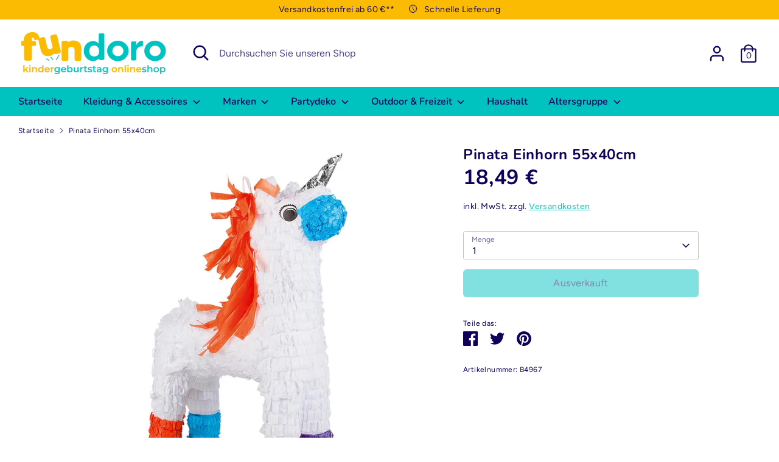

--- FILE ---
content_type: text/html; charset=utf-8
request_url: https://fundoro.de/products/pinata-einhorn-55-x-40-cm-kindergeburtstag
body_size: 52311
content:
<!doctype html>
<html class="no-js supports-no-cookies" lang="de">
<head>
  <!-- Boost 3.1.2 -->
  <meta charset="utf-8" />
<meta name="viewport" content="width=device-width,initial-scale=1.0" />
<meta http-equiv="X-UA-Compatible" content="IE=edge">

<link rel="preconnect" href="https://cdn.shopify.com" crossorigin>
<link rel="preconnect" href="https://fonts.shopify.com" crossorigin>
<link rel="preconnect" href="https://monorail-edge.shopifysvc.com"><link rel="preload" as="font" href="//fundoro.de/cdn/fonts/figtree/figtree_n4.3c0838aba1701047e60be6a99a1b0a40ce9b8419.woff2" type="font/woff2" crossorigin><link rel="preload" as="font" href="//fundoro.de/cdn/fonts/figtree/figtree_n7.2fd9bfe01586148e644724096c9d75e8c7a90e55.woff2" type="font/woff2" crossorigin><link rel="preload" as="font" href="//fundoro.de/cdn/fonts/figtree/figtree_i4.89f7a4275c064845c304a4cf8a4a586060656db2.woff2" type="font/woff2" crossorigin><link rel="preload" as="font" href="//fundoro.de/cdn/fonts/figtree/figtree_i7.06add7096a6f2ab742e09ec7e498115904eda1fe.woff2" type="font/woff2" crossorigin><link rel="preload" as="font" href="//fundoro.de/cdn/fonts/nunito/nunito_n6.1a6c50dce2e2b3b0d31e02dbd9146b5064bea503.woff2" type="font/woff2" crossorigin><link rel="preload" as="font" href="//fundoro.de/cdn/fonts/nunito/nunito_n7.37cf9b8cf43b3322f7e6e13ad2aad62ab5dc9109.woff2" type="font/woff2" crossorigin><link rel="preload" as="font" href="//fundoro.de/cdn/fonts/nunito/nunito_n6.1a6c50dce2e2b3b0d31e02dbd9146b5064bea503.woff2" type="font/woff2" crossorigin><link rel="preload" href="//fundoro.de/cdn/shop/t/37/assets/vendor.min.js?v=67207134794593361361665243356" as="script">
<link rel="preload" href="//fundoro.de/cdn/shop/t/37/assets/theme.js?v=28140288851018465381665243362" as="script"><link rel="canonical" href="https://fundoro.de/products/pinata-einhorn-55-x-40-cm-kindergeburtstag" /><link rel="shortcut icon" href="//fundoro.de/cdn/shop/files/fundoro_Logo_favicon-quadratisch.png?v=1623668020" type="image/png" /><meta name="description" content="Einhorn Pinata Deko 55x40cm für tolle Kindergeburtstags Spiele ✔ Riesige Auswahl an Kinderspielwaren ✔ Sicher bezahlen ✔ TOP Kundenzufriedenheit ✔ Hier sicher einkaufen!">

  
  <title>
    Pinata Einhorn kaufen » Fundoro
    
    
    
  </title>

  <meta property="og:site_name" content="Fundoro">
<meta property="og:url" content="https://fundoro.de/products/pinata-einhorn-55-x-40-cm-kindergeburtstag">
<meta property="og:title" content="Pinata Einhorn kaufen » Fundoro">
<meta property="og:type" content="product">
<meta property="og:description" content="Einhorn Pinata Deko 55x40cm für tolle Kindergeburtstags Spiele ✔ Riesige Auswahl an Kinderspielwaren ✔ Sicher bezahlen ✔ TOP Kundenzufriedenheit ✔ Hier sicher einkaufen!"><meta property="og:image" content="http://fundoro.de/cdn/shop/products/6-30912-Einhorn-Pinata-Deko-Kindergeburtstag_1200x1200.jpg?v=1652094486">
  <meta property="og:image:secure_url" content="https://fundoro.de/cdn/shop/products/6-30912-Einhorn-Pinata-Deko-Kindergeburtstag_1200x1200.jpg?v=1652094486">
  <meta property="og:image:width" content="800">
  <meta property="og:image:height" content="800"><meta property="og:price:amount" content="18,49">
  <meta property="og:price:currency" content="EUR"><meta name="twitter:card" content="summary_large_image">
<meta name="twitter:title" content="Pinata Einhorn kaufen » Fundoro">
<meta name="twitter:description" content="Einhorn Pinata Deko 55x40cm für tolle Kindergeburtstags Spiele ✔ Riesige Auswahl an Kinderspielwaren ✔ Sicher bezahlen ✔ TOP Kundenzufriedenheit ✔ Hier sicher einkaufen!">


  <link href="//fundoro.de/cdn/shop/t/37/assets/styles.css?v=13903846438478568291768489474" rel="stylesheet" type="text/css" media="all" />

  <script>
    document.documentElement.className = document.documentElement.className.replace('no-js', 'js');
    window.theme = window.theme || {};
    window.slate = window.slate || {};
    theme.moneyFormatWithCodeForProductsPreference = "{{amount_with_comma_separator}} €";
    theme.moneyFormatWithCodeForCartPreference = "{{amount_with_comma_separator}} €";
    theme.moneyFormat = "{{amount_with_comma_separator}} €";
    theme.strings = {
      addToCart: "In den Warenkorb",
      unavailable: "Nicht verfügbar",
      addressError: "Kann die Adresse nicht finden",
      addressNoResults: "Keine Ergebnisse für diese Adresse",
      addressQueryLimit: "Sie haben die Google- API-Nutzungsgrenze überschritten. Betrachten wir zu einem \u003ca href=\"https:\/\/developers.google.com\/maps\/premium\/usage-limits\"\u003ePremium-Paket\u003c\/a\u003e zu aktualisieren.",
      authError: "Es gab ein Problem bei Google Maps Konto zu authentifizieren.",
      addingToCart: "Hinzufügen",
      addedToCart: "Hinzugefügt",
      addedToCartPopupTitle: "Hinzugefügt:",
      addedToCartPopupItems: "Menge",
      addedToCartPopupSubtotal: "Zwischensumme",
      addedToCartPopupGoToCart: "Zur Kasse",
      cartTermsNotChecked: "Sie müssen den Nutzungsbedingungen zustimmen, bevor Sie fortfahren.",
      searchLoading: "die Beladung",
      searchMoreResults: "Alle Ergebnisse anzeigen",
      searchNoResults: "Keine Ergebnisse",
      priceFrom: "Von",
      quantityTooHigh: "Sie können nur [[ quantity ]] in Ihrem Einkaufswagen haben",
      onSale: "Im Angebot",
      soldOut: "Ausverkauft",
      in_stock: "Auf Lager",
      low_stock: "Begrenzter Vorrat",
      only_x_left: "[[ quantity ]] auf Lager",
      single_unit_available: "1 Einheit verfügbar",
      x_units_available: "[[ quantity ]] Einheiten verfügbar",
      unitPriceSeparator: " \/ ",
      close: "Schließen",
      cart_shipping_calculator_hide_calculator: "Versandrechner ausblenden",
      cart_shipping_calculator_title: "Erhalten Sie Versandkostenschätzungen",
      cart_general_hide_note: "Anweisungen für selle versteckenr",
      cart_general_show_note: "Fügen Sie Anweisungen für den Verkäufer hinzu",
      previous: "Bisherige",
      next: "Nächster"
    };
    theme.routes = {
      account_login_url: '/account/login',
      account_register_url: '/account/register',
      account_addresses_url: '/account/addresses',
      search_url: '/search',
      cart_url: '/cart',
      cart_add_url: '/cart/add',
      cart_change_url: '/cart/change',
      product_recommendations_url: '/recommendations/products'
    };
    theme.settings = {
      dynamicQtyOpts: true,
      saleLabelEnabled: true,
      soldLabelEnabled: true
    };
  </script><script>window.performance && window.performance.mark && window.performance.mark('shopify.content_for_header.start');</script><meta name="facebook-domain-verification" content="yzmifr78nq8xb94o2zaw5ostyhnlja">
<meta id="shopify-digital-wallet" name="shopify-digital-wallet" content="/55255695534/digital_wallets/dialog">
<meta name="shopify-checkout-api-token" content="f31c01c1cacfe56aea2ac5e5261410e9">
<meta id="in-context-paypal-metadata" data-shop-id="55255695534" data-venmo-supported="false" data-environment="production" data-locale="de_DE" data-paypal-v4="true" data-currency="EUR">
<link rel="alternate" type="application/json+oembed" href="https://fundoro.de/products/pinata-einhorn-55-x-40-cm-kindergeburtstag.oembed">
<script async="async" src="/checkouts/internal/preloads.js?locale=de-DE"></script>
<script id="shopify-features" type="application/json">{"accessToken":"f31c01c1cacfe56aea2ac5e5261410e9","betas":["rich-media-storefront-analytics"],"domain":"fundoro.de","predictiveSearch":true,"shopId":55255695534,"locale":"de"}</script>
<script>var Shopify = Shopify || {};
Shopify.shop = "fundoro.myshopify.com";
Shopify.locale = "de";
Shopify.currency = {"active":"EUR","rate":"1.0"};
Shopify.country = "DE";
Shopify.theme = {"name":"fundoro-v2\/main","id":133462524172,"schema_name":"Boost","schema_version":"3.1.2","theme_store_id":null,"role":"main"};
Shopify.theme.handle = "null";
Shopify.theme.style = {"id":null,"handle":null};
Shopify.cdnHost = "fundoro.de/cdn";
Shopify.routes = Shopify.routes || {};
Shopify.routes.root = "/";</script>
<script type="module">!function(o){(o.Shopify=o.Shopify||{}).modules=!0}(window);</script>
<script>!function(o){function n(){var o=[];function n(){o.push(Array.prototype.slice.apply(arguments))}return n.q=o,n}var t=o.Shopify=o.Shopify||{};t.loadFeatures=n(),t.autoloadFeatures=n()}(window);</script>
<script id="shop-js-analytics" type="application/json">{"pageType":"product"}</script>
<script defer="defer" async type="module" src="//fundoro.de/cdn/shopifycloud/shop-js/modules/v2/client.init-shop-cart-sync_kxAhZfSm.de.esm.js"></script>
<script defer="defer" async type="module" src="//fundoro.de/cdn/shopifycloud/shop-js/modules/v2/chunk.common_5BMd6ono.esm.js"></script>
<script type="module">
  await import("//fundoro.de/cdn/shopifycloud/shop-js/modules/v2/client.init-shop-cart-sync_kxAhZfSm.de.esm.js");
await import("//fundoro.de/cdn/shopifycloud/shop-js/modules/v2/chunk.common_5BMd6ono.esm.js");

  window.Shopify.SignInWithShop?.initShopCartSync?.({"fedCMEnabled":true,"windoidEnabled":true});

</script>
<script>(function() {
  var isLoaded = false;
  function asyncLoad() {
    if (isLoaded) return;
    isLoaded = true;
    var urls = ["https:\/\/cdn.shopify.com\/s\/files\/1\/0552\/5569\/5534\/t\/37\/assets\/yoast-active-script.js?v=1665247651\u0026shop=fundoro.myshopify.com"];
    for (var i = 0; i < urls.length; i++) {
      var s = document.createElement('script');
      s.type = 'text/javascript';
      s.async = true;
      s.src = urls[i];
      var x = document.getElementsByTagName('script')[0];
      x.parentNode.insertBefore(s, x);
    }
  };
  if(window.attachEvent) {
    window.attachEvent('onload', asyncLoad);
  } else {
    window.addEventListener('load', asyncLoad, false);
  }
})();</script>
<script id="__st">var __st={"a":55255695534,"offset":3600,"reqid":"41f1c2b4-a278-421b-887c-e11cc27a0ec4-1768940722","pageurl":"fundoro.de\/products\/pinata-einhorn-55-x-40-cm-kindergeburtstag","u":"6f906f4b17de","p":"product","rtyp":"product","rid":7617078755502};</script>
<script>window.ShopifyPaypalV4VisibilityTracking = true;</script>
<script id="captcha-bootstrap">!function(){'use strict';const t='contact',e='account',n='new_comment',o=[[t,t],['blogs',n],['comments',n],[t,'customer']],c=[[e,'customer_login'],[e,'guest_login'],[e,'recover_customer_password'],[e,'create_customer']],r=t=>t.map((([t,e])=>`form[action*='/${t}']:not([data-nocaptcha='true']) input[name='form_type'][value='${e}']`)).join(','),a=t=>()=>t?[...document.querySelectorAll(t)].map((t=>t.form)):[];function s(){const t=[...o],e=r(t);return a(e)}const i='password',u='form_key',d=['recaptcha-v3-token','g-recaptcha-response','h-captcha-response',i],f=()=>{try{return window.sessionStorage}catch{return}},m='__shopify_v',_=t=>t.elements[u];function p(t,e,n=!1){try{const o=window.sessionStorage,c=JSON.parse(o.getItem(e)),{data:r}=function(t){const{data:e,action:n}=t;return t[m]||n?{data:e,action:n}:{data:t,action:n}}(c);for(const[e,n]of Object.entries(r))t.elements[e]&&(t.elements[e].value=n);n&&o.removeItem(e)}catch(o){console.error('form repopulation failed',{error:o})}}const l='form_type',E='cptcha';function T(t){t.dataset[E]=!0}const w=window,h=w.document,L='Shopify',v='ce_forms',y='captcha';let A=!1;((t,e)=>{const n=(g='f06e6c50-85a8-45c8-87d0-21a2b65856fe',I='https://cdn.shopify.com/shopifycloud/storefront-forms-hcaptcha/ce_storefront_forms_captcha_hcaptcha.v1.5.2.iife.js',D={infoText:'Durch hCaptcha geschützt',privacyText:'Datenschutz',termsText:'Allgemeine Geschäftsbedingungen'},(t,e,n)=>{const o=w[L][v],c=o.bindForm;if(c)return c(t,g,e,D).then(n);var r;o.q.push([[t,g,e,D],n]),r=I,A||(h.body.append(Object.assign(h.createElement('script'),{id:'captcha-provider',async:!0,src:r})),A=!0)});var g,I,D;w[L]=w[L]||{},w[L][v]=w[L][v]||{},w[L][v].q=[],w[L][y]=w[L][y]||{},w[L][y].protect=function(t,e){n(t,void 0,e),T(t)},Object.freeze(w[L][y]),function(t,e,n,w,h,L){const[v,y,A,g]=function(t,e,n){const i=e?o:[],u=t?c:[],d=[...i,...u],f=r(d),m=r(i),_=r(d.filter((([t,e])=>n.includes(e))));return[a(f),a(m),a(_),s()]}(w,h,L),I=t=>{const e=t.target;return e instanceof HTMLFormElement?e:e&&e.form},D=t=>v().includes(t);t.addEventListener('submit',(t=>{const e=I(t);if(!e)return;const n=D(e)&&!e.dataset.hcaptchaBound&&!e.dataset.recaptchaBound,o=_(e),c=g().includes(e)&&(!o||!o.value);(n||c)&&t.preventDefault(),c&&!n&&(function(t){try{if(!f())return;!function(t){const e=f();if(!e)return;const n=_(t);if(!n)return;const o=n.value;o&&e.removeItem(o)}(t);const e=Array.from(Array(32),(()=>Math.random().toString(36)[2])).join('');!function(t,e){_(t)||t.append(Object.assign(document.createElement('input'),{type:'hidden',name:u})),t.elements[u].value=e}(t,e),function(t,e){const n=f();if(!n)return;const o=[...t.querySelectorAll(`input[type='${i}']`)].map((({name:t})=>t)),c=[...d,...o],r={};for(const[a,s]of new FormData(t).entries())c.includes(a)||(r[a]=s);n.setItem(e,JSON.stringify({[m]:1,action:t.action,data:r}))}(t,e)}catch(e){console.error('failed to persist form',e)}}(e),e.submit())}));const S=(t,e)=>{t&&!t.dataset[E]&&(n(t,e.some((e=>e===t))),T(t))};for(const o of['focusin','change'])t.addEventListener(o,(t=>{const e=I(t);D(e)&&S(e,y())}));const B=e.get('form_key'),M=e.get(l),P=B&&M;t.addEventListener('DOMContentLoaded',(()=>{const t=y();if(P)for(const e of t)e.elements[l].value===M&&p(e,B);[...new Set([...A(),...v().filter((t=>'true'===t.dataset.shopifyCaptcha))])].forEach((e=>S(e,t)))}))}(h,new URLSearchParams(w.location.search),n,t,e,['guest_login'])})(!0,!0)}();</script>
<script integrity="sha256-4kQ18oKyAcykRKYeNunJcIwy7WH5gtpwJnB7kiuLZ1E=" data-source-attribution="shopify.loadfeatures" defer="defer" src="//fundoro.de/cdn/shopifycloud/storefront/assets/storefront/load_feature-a0a9edcb.js" crossorigin="anonymous"></script>
<script data-source-attribution="shopify.dynamic_checkout.dynamic.init">var Shopify=Shopify||{};Shopify.PaymentButton=Shopify.PaymentButton||{isStorefrontPortableWallets:!0,init:function(){window.Shopify.PaymentButton.init=function(){};var t=document.createElement("script");t.src="https://fundoro.de/cdn/shopifycloud/portable-wallets/latest/portable-wallets.de.js",t.type="module",document.head.appendChild(t)}};
</script>
<script data-source-attribution="shopify.dynamic_checkout.buyer_consent">
  function portableWalletsHideBuyerConsent(e){var t=document.getElementById("shopify-buyer-consent"),n=document.getElementById("shopify-subscription-policy-button");t&&n&&(t.classList.add("hidden"),t.setAttribute("aria-hidden","true"),n.removeEventListener("click",e))}function portableWalletsShowBuyerConsent(e){var t=document.getElementById("shopify-buyer-consent"),n=document.getElementById("shopify-subscription-policy-button");t&&n&&(t.classList.remove("hidden"),t.removeAttribute("aria-hidden"),n.addEventListener("click",e))}window.Shopify?.PaymentButton&&(window.Shopify.PaymentButton.hideBuyerConsent=portableWalletsHideBuyerConsent,window.Shopify.PaymentButton.showBuyerConsent=portableWalletsShowBuyerConsent);
</script>
<script data-source-attribution="shopify.dynamic_checkout.cart.bootstrap">document.addEventListener("DOMContentLoaded",(function(){function t(){return document.querySelector("shopify-accelerated-checkout-cart, shopify-accelerated-checkout")}if(t())Shopify.PaymentButton.init();else{new MutationObserver((function(e,n){t()&&(Shopify.PaymentButton.init(),n.disconnect())})).observe(document.body,{childList:!0,subtree:!0})}}));
</script>
<link id="shopify-accelerated-checkout-styles" rel="stylesheet" media="screen" href="https://fundoro.de/cdn/shopifycloud/portable-wallets/latest/accelerated-checkout-backwards-compat.css" crossorigin="anonymous">
<style id="shopify-accelerated-checkout-cart">
        #shopify-buyer-consent {
  margin-top: 1em;
  display: inline-block;
  width: 100%;
}

#shopify-buyer-consent.hidden {
  display: none;
}

#shopify-subscription-policy-button {
  background: none;
  border: none;
  padding: 0;
  text-decoration: underline;
  font-size: inherit;
  cursor: pointer;
}

#shopify-subscription-policy-button::before {
  box-shadow: none;
}

      </style>
<script id="sections-script" data-sections="product-recommendations" defer="defer" src="//fundoro.de/cdn/shop/t/37/compiled_assets/scripts.js?v=7537"></script>
<script>window.performance && window.performance.mark && window.performance.mark('shopify.content_for_header.end');</script>

        <!-- SlideRule Script Start -->
        <script name="sliderule-tracking" data-ot-ignore>
(function(){
	slideruleData = {
    "version":"v0.0.1",
    "referralExclusion":"/(paypal|visa|MasterCard|clicksafe|arcot\.com|geschuetzteinkaufen|checkout\.shopify\.com|checkout\.rechargeapps\.com|portal\.afterpay\.com|payfort)/",
    "googleSignals":true,
    "anonymizeIp":true,
    "productClicks":true,
    "persistentUserId":true,
    "hideBranding":false,
    "ecommerce":{"currencyCode":"EUR",
    "impressions":[]},
    "pageType":"product",
	"destinations":{"google_analytics_4":{"measurementIds":["G-T18Q9GFNKX"]}},
    "cookieUpdate":true
	}

	
		slideruleData.themeMode = "live"
	

	


	
	})();
</script>
<script async type="text/javascript" src=https://files.slideruletools.com/eluredils-g.js></script>
        <!-- SlideRule Script End -->
        <!-- BEGIN app block: shopify://apps/complianz-gdpr-cookie-consent/blocks/bc-block/e49729f0-d37d-4e24-ac65-e0e2f472ac27 -->

    
    
    
<link id='complianz-css' rel="stylesheet" href=https://cdn.shopify.com/extensions/019a2fb2-ee57-75e6-ac86-acfd14822c1d/gdpr-legal-cookie-74/assets/complainz.css media="print" onload="this.media='all'">
    <style>
        #Compliance-iframe.Compliance-iframe-branded > div.purposes-header,
        #Compliance-iframe.Compliance-iframe-branded > div.cmplc-cmp-header,
        #purposes-container > div.purposes-header,
        #Compliance-cs-banner .Compliance-cs-brand {
            background-color: #FFFFFF !important;
            color: #0A0A0A!important;
        }
        #Compliance-iframe.Compliance-iframe-branded .purposes-header .cmplc-btn-cp ,
        #Compliance-iframe.Compliance-iframe-branded .purposes-header .cmplc-btn-cp:hover,
        #Compliance-iframe.Compliance-iframe-branded .purposes-header .cmplc-btn-back:hover  {
            background-color: #ffffff !important;
            opacity: 1 !important;
        }
        #Compliance-cs-banner .cmplc-toggle .cmplc-toggle-label {
            color: #FFFFFF!important;
        }
        #Compliance-iframe.Compliance-iframe-branded .purposes-header .cmplc-btn-cp:hover,
        #Compliance-iframe.Compliance-iframe-branded .purposes-header .cmplc-btn-back:hover {
            background-color: #0A0A0A!important;
            color: #FFFFFF!important;
        }
        #Compliance-cs-banner #Compliance-cs-title {
            font-size: 14px !important;
        }
        #Compliance-cs-banner .Compliance-cs-content,
        #Compliance-cs-title,
        .cmplc-toggle-checkbox.granular-control-checkbox span {
            background-color: #FFFFFF !important;
            color: #0A0A0A !important;
            font-size: 14px !important;
        }
        #Compliance-cs-banner .Compliance-cs-close-btn {
            font-size: 14px !important;
            background-color: #FFFFFF !important;
        }
        #Compliance-cs-banner .Compliance-cs-opt-group {
            color: #FFFFFF !important;
        }
        #Compliance-cs-banner .Compliance-cs-opt-group button,
        .Compliance-alert button.Compliance-button-cancel {
            background-color: #007BBC!important;
            color: #FFFFFF!important;
        }
        #Compliance-cs-banner .Compliance-cs-opt-group button.Compliance-cs-accept-btn,
        #Compliance-cs-banner .Compliance-cs-opt-group button.Compliance-cs-btn-primary,
        .Compliance-alert button.Compliance-button-confirm {
            background-color: #007BBC !important;
            color: #FFFFFF !important;
        }
        #Compliance-cs-banner .Compliance-cs-opt-group button.Compliance-cs-reject-btn {
            background-color: #007BBC!important;
            color: #FFFFFF!important;
        }

        #Compliance-cs-banner .Compliance-banner-content button {
            cursor: pointer !important;
            color: currentColor !important;
            text-decoration: underline !important;
            border: none !important;
            background-color: transparent !important;
            font-size: 100% !important;
            padding: 0 !important;
        }

        #Compliance-cs-banner .Compliance-cs-opt-group button {
            border-radius: 4px !important;
            padding-block: 10px !important;
        }
        @media (min-width: 640px) {
            #Compliance-cs-banner.Compliance-cs-default-floating:not(.Compliance-cs-top):not(.Compliance-cs-center) .Compliance-cs-container, #Compliance-cs-banner.Compliance-cs-default-floating:not(.Compliance-cs-bottom):not(.Compliance-cs-center) .Compliance-cs-container, #Compliance-cs-banner.Compliance-cs-default-floating.Compliance-cs-center:not(.Compliance-cs-top):not(.Compliance-cs-bottom) .Compliance-cs-container {
                width: 560px !important;
            }
            #Compliance-cs-banner.Compliance-cs-default-floating:not(.Compliance-cs-top):not(.Compliance-cs-center) .Compliance-cs-opt-group, #Compliance-cs-banner.Compliance-cs-default-floating:not(.Compliance-cs-bottom):not(.Compliance-cs-center) .Compliance-cs-opt-group, #Compliance-cs-banner.Compliance-cs-default-floating.Compliance-cs-center:not(.Compliance-cs-top):not(.Compliance-cs-bottom) .Compliance-cs-opt-group {
                flex-direction: row !important;
            }
            #Compliance-cs-banner .Compliance-cs-opt-group button:not(:last-of-type),
            #Compliance-cs-banner .Compliance-cs-opt-group button {
                margin-right: 4px !important;
            }
            #Compliance-cs-banner .Compliance-cs-container .Compliance-cs-brand {
                position: absolute !important;
                inset-block-start: 6px;
            }
        }
        #Compliance-cs-banner.Compliance-cs-default-floating:not(.Compliance-cs-top):not(.Compliance-cs-center) .Compliance-cs-opt-group > div, #Compliance-cs-banner.Compliance-cs-default-floating:not(.Compliance-cs-bottom):not(.Compliance-cs-center) .Compliance-cs-opt-group > div, #Compliance-cs-banner.Compliance-cs-default-floating.Compliance-cs-center:not(.Compliance-cs-top):not(.Compliance-cs-bottom) .Compliance-cs-opt-group > div {
            flex-direction: row-reverse;
            width: 100% !important;
        }

        .Compliance-cs-brand-badge-outer, .Compliance-cs-brand-badge, #Compliance-cs-banner.Compliance-cs-default-floating.Compliance-cs-bottom .Compliance-cs-brand-badge-outer,
        #Compliance-cs-banner.Compliance-cs-default.Compliance-cs-bottom .Compliance-cs-brand-badge-outer,
        #Compliance-cs-banner.Compliance-cs-default:not(.Compliance-cs-left) .Compliance-cs-brand-badge-outer,
        #Compliance-cs-banner.Compliance-cs-default-floating:not(.Compliance-cs-left) .Compliance-cs-brand-badge-outer {
            display: none !important
        }

        #Compliance-cs-banner:not(.Compliance-cs-top):not(.Compliance-cs-bottom) .Compliance-cs-container.Compliance-cs-themed {
            flex-direction: row !important;
        }

        #Compliance-cs-banner #Compliance-cs-title,
        #Compliance-cs-banner #Compliance-cs-custom-title {
            justify-self: center !important;
            font-size: 14px !important;
            font-family: -apple-system,sans-serif !important;
            margin-inline: auto !important;
            width: 55% !important;
            text-align: center;
            font-weight: 600;
            visibility: unset;
        }

        @media (max-width: 640px) {
            #Compliance-cs-banner #Compliance-cs-title,
            #Compliance-cs-banner #Compliance-cs-custom-title {
                display: block;
            }
        }

        #Compliance-cs-banner .Compliance-cs-brand img {
            max-width: 110px !important;
            min-height: 32px !important;
        }
        #Compliance-cs-banner .Compliance-cs-container .Compliance-cs-brand {
            background: none !important;
            padding: 0px !important;
            margin-block-start:10px !important;
            margin-inline-start:16px !important;
        }

        #Compliance-cs-banner .Compliance-cs-opt-group button {
            padding-inline: 4px !important;
        }

    </style>
    
    
    
    

    <script type="text/javascript">
        function loadScript(src) {
            return new Promise((resolve, reject) => {
                const s = document.createElement("script");
                s.src = src;
                s.charset = "UTF-8";
                s.onload = resolve;
                s.onerror = reject;
                document.head.appendChild(s);
            });
        }

        function filterGoogleConsentModeURLs(domainsArray) {
            const googleConsentModeComplianzURls = [
                // 197, # Google Tag Manager:
                {"domain":"s.www.googletagmanager.com", "path":""},
                {"domain":"www.tagmanager.google.com", "path":""},
                {"domain":"www.googletagmanager.com", "path":""},
                {"domain":"googletagmanager.com", "path":""},
                {"domain":"tagassistant.google.com", "path":""},
                {"domain":"tagmanager.google.com", "path":""},

                // 2110, # Google Analytics 4:
                {"domain":"www.analytics.google.com", "path":""},
                {"domain":"www.google-analytics.com", "path":""},
                {"domain":"ssl.google-analytics.com", "path":""},
                {"domain":"google-analytics.com", "path":""},
                {"domain":"analytics.google.com", "path":""},
                {"domain":"region1.google-analytics.com", "path":""},
                {"domain":"region1.analytics.google.com", "path":""},
                {"domain":"*.google-analytics.com", "path":""},
                {"domain":"www.googletagmanager.com", "path":"/gtag/js?id=G"},
                {"domain":"googletagmanager.com", "path":"/gtag/js?id=UA"},
                {"domain":"www.googletagmanager.com", "path":"/gtag/js?id=UA"},
                {"domain":"googletagmanager.com", "path":"/gtag/js?id=G"},

                // 177, # Google Ads conversion tracking:
                {"domain":"googlesyndication.com", "path":""},
                {"domain":"media.admob.com", "path":""},
                {"domain":"gmodules.com", "path":""},
                {"domain":"ad.ytsa.net", "path":""},
                {"domain":"dartmotif.net", "path":""},
                {"domain":"dmtry.com", "path":""},
                {"domain":"go.channelintelligence.com", "path":""},
                {"domain":"googleusercontent.com", "path":""},
                {"domain":"googlevideo.com", "path":""},
                {"domain":"gvt1.com", "path":""},
                {"domain":"links.channelintelligence.com", "path":""},
                {"domain":"obrasilinteirojoga.com.br", "path":""},
                {"domain":"pcdn.tcgmsrv.net", "path":""},
                {"domain":"rdr.tag.channelintelligence.com", "path":""},
                {"domain":"static.googleadsserving.cn", "path":""},
                {"domain":"studioapi.doubleclick.com", "path":""},
                {"domain":"teracent.net", "path":""},
                {"domain":"ttwbs.channelintelligence.com", "path":""},
                {"domain":"wtb.channelintelligence.com", "path":""},
                {"domain":"youknowbest.com", "path":""},
                {"domain":"doubleclick.net", "path":""},
                {"domain":"redirector.gvt1.com", "path":""},

                //116, # Google Ads Remarketing
                {"domain":"googlesyndication.com", "path":""},
                {"domain":"media.admob.com", "path":""},
                {"domain":"gmodules.com", "path":""},
                {"domain":"ad.ytsa.net", "path":""},
                {"domain":"dartmotif.net", "path":""},
                {"domain":"dmtry.com", "path":""},
                {"domain":"go.channelintelligence.com", "path":""},
                {"domain":"googleusercontent.com", "path":""},
                {"domain":"googlevideo.com", "path":""},
                {"domain":"gvt1.com", "path":""},
                {"domain":"links.channelintelligence.com", "path":""},
                {"domain":"obrasilinteirojoga.com.br", "path":""},
                {"domain":"pcdn.tcgmsrv.net", "path":""},
                {"domain":"rdr.tag.channelintelligence.com", "path":""},
                {"domain":"static.googleadsserving.cn", "path":""},
                {"domain":"studioapi.doubleclick.com", "path":""},
                {"domain":"teracent.net", "path":""},
                {"domain":"ttwbs.channelintelligence.com", "path":""},
                {"domain":"wtb.channelintelligence.com", "path":""},
                {"domain":"youknowbest.com", "path":""},
                {"domain":"doubleclick.net", "path":""},
                {"domain":"redirector.gvt1.com", "path":""}
            ];

            if (!Array.isArray(domainsArray)) { 
                return [];
            }

            const blockedPairs = new Map();
            for (const rule of googleConsentModeComplianzURls) {
                if (!blockedPairs.has(rule.domain)) {
                    blockedPairs.set(rule.domain, new Set());
                }
                blockedPairs.get(rule.domain).add(rule.path);
            }

            return domainsArray.filter(item => {
                const paths = blockedPairs.get(item.d);
                return !(paths && paths.has(item.p));
            });
        }

        function setupAutoblockingByDomain() {
            // autoblocking by domain
            const autoblockByDomainArray = [];
            const prefixID = '10000' // to not get mixed with real metis ids
            let cmpBlockerDomains = []
            let cmpCmplcVendorsPurposes = {}
            let counter = 1
            for (const object of autoblockByDomainArray) {
                cmpBlockerDomains.push({
                    d: object.d,
                    p: object.path,
                    v: prefixID + counter,
                });
                counter++;
            }
            
            counter = 1
            for (const object of autoblockByDomainArray) {
                cmpCmplcVendorsPurposes[prefixID + counter] = object?.p ?? '1';
                counter++;
            }

            Object.defineProperty(window, "cmp_cmplc_vendors_purposes", {
                get() {
                    return cmpCmplcVendorsPurposes;
                },
                set(value) {
                    cmpCmplcVendorsPurposes = { ...cmpCmplcVendorsPurposes, ...value };
                }
            });
            const basicGmc = true;


            Object.defineProperty(window, "cmp_importblockerdomains", {
                get() {
                    if (basicGmc) {
                        return filterGoogleConsentModeURLs(cmpBlockerDomains);
                    }
                    return cmpBlockerDomains;
                },
                set(value) {
                    cmpBlockerDomains = [ ...cmpBlockerDomains, ...value ];
                }
            });
        }

        function enforceRejectionRecovery() {
            const base = (window._cmplc = window._cmplc || {});
            const featuresHolder = {};

            function lockFlagOn(holder) {
                const desc = Object.getOwnPropertyDescriptor(holder, 'rejection_recovery');
                if (!desc) {
                    Object.defineProperty(holder, 'rejection_recovery', {
                        get() { return true; },
                        set(_) { /* ignore */ },
                        enumerable: true,
                        configurable: false
                    });
                }
                return holder;
            }

            Object.defineProperty(base, 'csFeatures', {
                configurable: false,
                enumerable: true,
                get() {
                    return featuresHolder;
                },
                set(obj) {
                    if (obj && typeof obj === 'object') {
                        Object.keys(obj).forEach(k => {
                            if (k !== 'rejection_recovery') {
                                featuresHolder[k] = obj[k];
                            }
                        });
                    }
                    // we lock it, it won't try to redefine
                    lockFlagOn(featuresHolder);
                }
            });

            // Ensure an object is exposed even if read early
            if (!('csFeatures' in base)) {
                base.csFeatures = {};
            } else {
                // If someone already set it synchronously, merge and lock now.
                base.csFeatures = base.csFeatures;
            }
        }

        function splitDomains(joinedString) {
            if (!joinedString) {
                return []; // empty string -> empty array
            }
            return joinedString.split(";");
        }

        function setupWhitelist() {
            // Whitelist by domain:
            const whitelistString = "";
            const whitelist_array = [...splitDomains(whitelistString)];
            if (Array.isArray(window?.cmp_block_ignoredomains)) {
                window.cmp_block_ignoredomains = [...whitelist_array, ...window.cmp_block_ignoredomains];
            }
        }

        async function initCompliance() {
            const currentCsConfiguration = {"siteId":4389079,"cookiePolicyIds":{"en":43162688},"banner":{"acceptButtonDisplay":true,"rejectButtonDisplay":true,"customizeButtonDisplay":true,"position":"float-center","backgroundOverlay":false,"fontSize":"14px","content":"","acceptButtonCaption":"","rejectButtonCaption":"","customizeButtonCaption":"","backgroundColor":"#FFFFFF","textColor":"#0A0A0A","acceptButtonColor":"#007BBC","acceptButtonCaptionColor":"#FFFFFF","rejectButtonColor":"#007BBC","rejectButtonCaptionColor":"#FFFFFF","customizeButtonColor":"#007BBC","customizeButtonCaptionColor":"#FFFFFF","logo":"data:image\/png;base64,iVBORw0KGgoAAAANSUhEUgAAAfQAAABxCAYAAAAj3FFVAAAAAXNSR0IArs4c6QAAIABJREFUeF7sXQd0HcXV\/u7M7nuS3DAugIFASGjBlICLLLlItsFgAgESTCDtp5oESCCYhBKwDSGElkozKXYogZgSuiuWVd1DCODQQujggnGV3nu7M\/c\/syuBi8q+fftkSd45PvY5frOzM9\/Mzje3zL2EuMQIxAjECMQIxAjECHR6BKjTjyAeQIxAjECMQIxAjECMAGJCjxdBjECMQIxAjECMQBdAICb0LjCJ8RBiBGIEYgRiBGIEYkKP10CMQIxAjECMQIxAF0AgJvQuMInxEGIEYgRiBGIEYgRiQo\/XQIxAjECMQIxAjEAXQCAm9C4wifEQYgRiBGIEYgRiBHYJQufJEJ9N9RTw1tM+ZQpoivk\/gvmzzW\/x8ogRiBGIEYgRiBHoLAh0OUJnBhGBzb+YAnpzKOy9C9HPymAPgrU7gbtBINE4QWlWap1l4118go9wOhzvIh8Dpo3OMolxP2MEYgRiBGIEYgS6BKHzcthoQHe46AVgf81iMAQNhuCvkIN9GdQdspXJVjDi+ToivMiKFyih59hFeB\/rsJ7GIx0vkxiBGIEYgRiBGIGOjkCnJfTJkyGmjDUEbh8ERx2pmUaBUAxgXwCSVZOs7f0bZJzsqdw94ucMgxZL8D8AXQnCa1SOVEefzLh\/[base64]\/CkOFvxKQeALG4SoxAKwjkjwgjhN0QOWrQXbtiEkCXsIseMETenoWhhYW1WuIyOUo9FEvq7Ql+\/K4OjYAh88rKYhQlnkQ6s5sxeQU1cwFQSCbWo6HhFIwcvSgm9Q4903HnOjgCHZ7QmSEyFYlDLaGugcaprAKd\/PMFO0Pyh5B0nXxL\/Y3O7np2dc+k8Qhs9INAGTJE+NyQkS9U43Y7MwKEpZX7gO0FyGQO8AxVWRfSSNhvIbNlDEYc+55\/zyQuMQIxAtki0KEJ3VOxP49hUsjr2UU5h9ossoWkjfpGBS\/4fyzo57K7epQGwYn4De3SnEfcjXfv+TkkIdEfNgYoyL1J814AkkLSKkD8Fw3OShqPje3SsfglnQ0BwtJFlyCTuRHM3UN3nmgzLPvnKC75fUzooVGMH9zFEeiwhO4RTqU1XDH\/GgrH5NVOnu0iILCQ\/KpyxPmdxabuX61vvJ9vTBhzsTeEdTCS+hDt0kEssB8p3h+gfcHo2ShppUnw6wwxR5B7L8rw39h\/INvFsgvUX7HkD6hvON8cAnMYbRrJgj9hSPHFObQRPxojsEsj0CEJ3ZCPM88+Skr1F9Z0ZIci86blYkjdxrKNm9TxvU7E+o5MdN7haA56g6yjdIEeRkzHQPN+DOoNxm7M6EEEyXpH50JvXIR6AirrN6tzun0dq2P\/gV16z9hx8EsX3Yt0+vvAZwGbsgeIKINEcgaGFE\/M\/uH4iRiBGAGDQMck9Cr0Yy3\/wg5OYN\/BpkMWIijYuFuMVD\/qoIROXIcC3SAuIguXgKm\/diGNpt27HRCwNJK6YsHTZJm+pIOONeBo4mqRIxAVoSeTMzA4JvTI5yducJdBoMMROtehUKfEJNb0UzDC2+TaYwo9ezrWCa1OpbGobo9XZvMOrkI\/xXIaufh64x39EA5Ln72RyUJGaHUYRuOtmNSzmYkuXjcm9C4+wfHwOgsCHYrQvSQqo6wRmvXdYDrEUxV39EJwyMZDQqqLaTg2dZTu8jz0QlLeqRx8CzoaLYfn8W7xlaJM3xar3TvKTHeAfsSE3gEmIe5CjEAHU7mvqUGP3R1pnODO5sYgrJ1hkkjyaxriInu0+3xH6K\/xQVAV8gzBuFsrmHvB0RRzFz+JOTRSnRhL6NFA2iVaiQm9S0xjPIjOj0CHkYA9aXwhhmot57BGj45q329uyomQEhbfhL76VzQQmZ29LLgCltLyL9A404TEjaw\/\/pW99+stfUz3EVgbk3pkyHbuhmJC79zzF\/e+yyDQcQh9MoQqp4fhiG92JjI3K4GEZ0t\/Jg31o8JyvN3W6vAi300GYaoXVtZL9RoVOXoHo1noywXyYa1QHjWWZGOdZvqGVeZWRtXntvCKf+\/gCMSE3sEnKO7eroJAhyB0j4Tm44vakq+w691l7RD9ymIReMFmBInv0Wi3trnnvBSva9EDSfQEmyxx8mAN\/hIYmoneUEr9J9ENb1MJGrJ47w5VG5PX9ENSPqQcjM6lrRa0EVtg8dTYjh41sp24vZjQO\/[base64]\/i1ZC4UVjiVaSRhsW7aYUToXFergcJEtAKfLkNsVRJPZA0DiZB+0NhXybsA43+IAg21O9Hqt4eeyaJNAQeEvXqZzQea8KuEHNA0gvFVHZoEoDCsO00+5wfUKcqlVLfLRoHE3c7Lrs6AjGh7+orIB5\/B0GgYxB6hVXCxE9oF33zhQtJuAI4F\/3Vw1s7rvES9OEGeR87OD6Xw4SR\/onwHhNcVtiNCN3YRM7yr94ZCg+ENQlsFpJvRYX+BU0NnRiF3LnyJLIxg91Ws1KHgpskvyqU\/gEdi4WhGogf6loIxITeteYzHk2nRSAQyeRzdJ66faG4Qjt0HQPd8vQuFgKbSKlD6Th8uPU7zN13NQITyJIPsgs\/0Gn4Epi4W3uFsLCEMur\/[base64]\/oWAvpnK4YZZUcY3QVeJm+DQFbn6B+zwft+58FHJ6jIagw\/C9C9+pgshEBN6F5rMeCidGYGdTuiZefiqZYk\/a5e+mkcgWyZ0E252BA7RQi5lhaKOIKFDeEebGZLUT6kca8PgYgjdnYNxokA+y07ENweMY5zgF0jq82gUXgjTv\/iZLoRATOhdaDLjoXRmBHY6ofMCjFda3AGmL+YRyBYJ3byTa9BDO\/KXELgAKrvIaqwiJkv\/GptxsKtxWF2YHIuVYXEx8dxZiA+1JuPpHuVcmxsDG4UQZ9Bod07Y\/sXPdREEYkLvIhMZD6OzIxDlJp81Ft6VtRr5XZ3BLaw95618lVYJ3SP1p1HkFmCIgDhUBUzZKk1YVaJbGlORRoml6e9H2qKz7JFuZVhQvGQ3Y2WlakCJuTIXtp3mnjPR8cB8mcjoe2g80lG2HbfVyRCICb2TTVjc3a6KQJQkFAojVSUuRoZuZEbPUA0Ee6hNQg\/WzLa1jDc5LxQrtUMHARETJkEJiXMB9WBoO7q5jz5P3ABBV7GOuH++WeC+9Sn1oz7jsTEMfu39jHEURC8UePH6NsHa4kJ0S4KhwMhAf9oAp3d3pLAETg5XBtt7WDv\/fbsGoTddP20N7yB1dv58xT3YHoEg8xakzk5Htr0JnfyYKo3FxDMvF5O0oqmsTXSzvBUTa32zUOoQHIeP2npLUM9yz\/GsUt4DN\/fANDusMAHW4N9brr6GxmFLW31u7ndPQh+BMVrIWY2mgSjnm4XNL1Naj6VxWJ1t\/7yrdW8ggVezSO1qYu+dgEw2MeT5GfR2inCAsOT+UvMArbEXJO0Ohe5e4ho\/yp+5sNgA8CbB+FQDa1nSGtmgPmoA3it8Gx9jItyg6yJbLHZS\/R0CG4XuR9cldIKJBLViRSE2bOgNou5IUiEcz4RlmWUDlg4sboCW9dDapE9ej\/Jyo7HaZqsLjW1XeHDyZAsnnUR46y2NCRO0hyltSwU7aZiEiulJFO7bC2ndE1RQCHILAbK97Bqu2RcoBanqkebNcN31GDfO7MUdltyj3OBbnRNjp4Yrh2vJx6DxvrnRAbNDJaxQygHV3CEn3tikM0jwvaCWyVGYzZ2x0c2IpdZod6GX\/7uV4meIk2cw40EdtS3d9EWipl6pU3uOxSdhxu2RZiX20UouY4X+UdvRhUSDo1RxYixeDkqyJiytKzDE0uJY5Xp+E4ZUWy9NW6NARlr8X0fpZ2zCi81pLrw5uRcW9sfBukCMI5eKNWF\/0tibgd1BSJiX7Rimz+8CaW8jTgHYQMRrIOhDBt5kgUUyrRaiFh9jiufj0Hk2bDY5gABMmUKYMoXxyiM2Nn+hAFpb2LgR2GuvNF57LYXTT\/98vZP3SLAxdg1C98nblBUreqK+fiCS1kAQvgzH3QdC9AKhGzQXQHMSxLIxXJQLEmkQNQC0GcpZD2m\/C\/DrcPRLsKz\/YNiwlHGMCYxnmI+94zxDmDyZUFa2OwqsYRDiGGjeG0rZEMIQZAMs+QnSmX+idOTT7UbsTd\/A228n8e6bhyJZNBBCHIRM5guwZW\/4GT4LwDoJzTZM3iyS5qCfhiCzH2yB0hsg5QcQ+C8yzsvYnHoF48at9+a1YxxQ2txKI1kmntOZErdB0UkmNSoBomlDZcDm\/N0\/37r\/RkpPkaHsFkpjVFZFEhvBeHbdJjWp39dhTt3NFo885uBLbIsXtCYTFKctasoGTxaS15PSR2Es3gtLIDwbu6uE\/DsUxkTcP3OO1ULhPBqjpgcZmPFTQA9xOWs6lzX6MaMABNo625yHaaNj4A5tai+rXQMsrBIaU1GuHmg6dDU9h3n4MpLiJ6xpLDT6aWPKySFYkMGdGQ5Jj+BXMzBbZPSdOA5vm552WKm9aQOrre2OTOYIJMXRsBKHgegLcFU\/aNUdRIaUzLJ3IGk9LPt9OO5KuJlaqA0rUHbqBkyZTJg6tdWDbSeP5e4T+ZJZPZApGIGCwlPgqmLPOOMoo8Ux0rg5BPo+KE2kv\/3i9Anb\/K4BMiGc6yGtzVB6LSxRiXT6cWxOLccJJ2R22uY\/ebLwDnT+B9bWYc3Hpe16nyNh1pxZbxYmgulMQA+A0j3AbLSvTVKtBlEGtr0JrnseSkY8l9U7gmw0n9fxDxdDh9ro0eMoJMRpUFwOKfrBdbuDuQjMJhmY9A5cbc+twSwDIeoh5RYwPgWJFUhn\/gEpK1BaunlnH9yiJKDmSW8yhB4tfg2XLmadhXo1u4mLvDYR6mHxHaJCX9WaPZWXoy9vlrO0A6N5iBRPktDM6pQbqvDs1JBhYLkOhTplXQvwz\/Lgkc9k8d9Emf5uWwcOY7\/WfcQkJrrJ03vkQLLmaUNF2lHl1nGoNrhveh69uyXFpaRoErtIeNqJ3N7R3Jry0t3CQgME\/[base64]\/Y8IEP+xWs19F47rLbP4ahP1raP0FKA\/HlvdD7z38K5SOuiYPhE6oqJBoaChCr8LTYCUuhuYjobX5BswIophb047\/PViW2WlMBNLpYGc6eqz5EAMnZELNU44PRUpA2\/fF21RnYT8ulP\/RTudLi0qS\/6lcfa59HF5sSRLjOeimpbgdRBewjpjQBTSIfytH68vDzrPnCNZfTtAKM1j76uaoCgGabH535Wp98MAJaHEBe9Lz8zhUW2IpOxTNXX+GGc0S6aqTQLJEEa4hxjGNh8a8rmtzVDAZ8khguda4RQo1j8qxOSpcs26nosKCbfdHgr8CR58KkqeCsAeUMlJH6xtryy\/TEMKQvQLRbMD9I7S9BCUla3cg9s5E6AaPZ5\/dDb17HwK4Z4DEdwHs5m30zFFt9M2jag5EBlNB74D1n0B4Bhsa\/ttol8162gM\/MG9eL+zW7QI46tpGIg8SopohBEHKtyHoIgweNrfZA53BbNHCAwDrYgDfh9Y9A+HoE\/pNKB3180gJva6uEMI9EC5OhBDngbB\/43eQ37k1BzcpzeHNxA35OzQ9BKLXUFKyLvA8RVAxvxuf8TaaI89AAg95bkedrRDelwKXYrR6vEVCnwZbHyTOYU13ImINhEeYCf4XLdCDc5ECnQpruND6Adb0hTxoEZSbUkckTsB\/WpLSPUKvFr9SGZrkxZiLprCwsJGJ\/wqNk1nTfnmQyFvvqU\/sq4TF98BI62Oxrl1V8IacFi7sg8LE8dB8EqDHgNEbWocl8WblL0\/CJPEJBD0Jre5DRtdtI112FkI3B58EDQZZp4P5NID3jRiroCvbkKVRPa8EYyaE9Rjee+\/1VqXgoC1vX2\/5NBvq8DOh1E3Qeq9mpfLW2jb9FPRXKPoxhg\/[base64]\/CN9vMMA+byWXS4Z4kNGXupzX8X9foa5JjLPuCrCTNnCuw74DgInA9HDQMa4zg0p0YN2Gir1cwGTGSO5a\/Ckn\/C2x\/cgwmNasWOT+iEefN6omfhRVB8OrQ+1LOL5wuroHj76u16SPECSE6HlbgfgwYZNXxb9u2gbwAWV+wDJX8D4DRP5Zx9YVjWQrD45jbSpmcvrxwOmLb1VwNJ5Vu\/WwiGq36KkWVGu5nbeOtmFkIOmABlzCbKmD6NbXyn7QeNwzSHNgeg1yHEw+BNd2PYuE9zHmsb85f3Qbvz5bkkui6hG3x5Po5QJP9IjMGRE6YNzS6+IceoJ0MT+mzsrhPyJmacb5T42X\/TLT9BgEISj4oR6sw2CL1Gp1AcJaFHOY6c2yKkKMEPi4yeRCFvJQTqgycVLeoN6CsA\/i603hPMMtCzUVTyiX0DhHgGLH7sbfIdm9AJVfMPR0G3XyOTMYmKmrcdR4FN+DaMVPcpCHMhk5dh8OBVkW38S5YMgnKmQ6vDQpIcw7arsbnhNIwd69+2MWuwunowLPortD4oazI3bRhC1\/piDB91d+ixet\/CggEQBddBqVOhdbQCVfj5\/PxJ\/3vZDCleRINzPhYufL1NJ9Mc3hvp5t5cP3YJQn8We+oieRs0zorcjm4cLyzcLcrUJaEJ3dyXrxCTwN59f+O1G11haGHh7Y+3qMMHnIT65ho2hxyukrU6jaFdltB9z\/x6keDb0aBvDhs7oNWJ8b2ID4LAzWA9HlrnKzthkPXhIpmcD3Z\/DGH9FKm0sUWH99Ewns\/J5AwMLp4Y5OWB6ixfbkM7x8NVv4FyzRXJMBJqoFdFUsloQGx7BerTl2LNmmWRqOCXLSqF694PV+0fUntoCL0G1HAqho79xCPzmpovwqbpcNXwUGRuwLIsjYw6HyNHTg9F6MZ2v2TJQLD7Wyg1KnQ\/Ipm4QI1oWNY6aP0DJIuexKBBTqCnsqwUE3orgAVRuXsH1peR0KvFz1nTlZGngDWEmcQ\/qZsqoUEIvQi4Up7GLn6jNYwdPdJCNtYqV423x2J5czbkXYjQjeL\/[base64]\/tr1am1JkYjw8icZLzpJG6k8D6l9B8SIcg86aF2GT\/zNVmGSWhz5zZHV8YcBmU+jEYu3eiDb\/poMSQ4k0IuhHvfPhATpJ6JIRuL0F9+mT0W7MRm\/f6PyhvHfYJuxd5zxlCz2TOwIiyx7KS0F9+OYH1n5wJ4HoQ7dOhvoUggPgq+DUA3Ytk4W0YNGhDkMeC1okJPSJCd+ZjmLTENO3Q4UHBD1pPSGzQhIlWufp70Ge2r2eC+yhHPgQHJ+RB7Z2BzTPkav3D5qTSXUVC\/4zjhAnUwlPEKH1TWDPJNvNXV30qYO7vK2OvzPs3G3aN5fRcVIQ+Z0439Oo2Ba6eCNYm+lfnLGbjF+IjSOsGDCmelhXpbT3iaAh9BWz3RNSL3SHxBJQ6OOd1mEgYQj8Fw0c9E3hsxoSS2XIONK4FMCDnPuysleEdgo0fCqYjUfSzKNXved8cdgkbOkBb5qN\/kSUf0i7KopaAiZBCgn8vRuorw0p8Jq67Hitu5TT9ECZCW7TFBFtZIKU6EyOxdvs+7mqE7gW+sbFObFEDMR6rciL1pbUjoWBswEd1Ajth+FUVBaHPnJnA3ntdC9Y\/AnM+kz2FH2e2T9rWR56PwpDiB7J91KsfDaH\/Gz3lWKzP3AGlJ0SyDg2hu84JKBk5LxChmyh348d+Aw4b\/5Gw\/gChIMzbQ5bYAhJ\/[base64]\/YuBQj1T\/akrL8zGviYij6JWsvk1d0xb+PvpzS6mwcj5VhCT3zHA61C+UC7Uafe54EPhYWJtEo9WBM6B4CJhvdm1SvS2k81mS9GJYvL4KTvhqsr4BS4b3Hg7zYD\/36eU0\/rnVe94YdupULoRsfg6W1pdD4XZfb8P3DDkPQHEBdhmFlr2UlzeVO6MbL\/X2A1sN1zNW3aG4KGEJXbgnmPL+8TUL\/V93eaNB3QamT2n1dBvl+cqvDEPJ1SPEjDC153ovMmEPJ+0dr0lfqblYtFB\/M0UUJy2HIAR\/1I4EvU446J3k8XmnrKe\/[base64]\/vwGShEzQbtrgUg0r\/m123t60d3QS10Asv0Eql\/JpWuJsZe3k06a37rbaJRihzGUjAZ7eNJ7Z9ROPPP1kTVnQLg68Sa\/QfqZU45Vu\/l59DT10gXmDlpQWNFlvCFmnxdajQvw2pwjV7M+kqcTcydD5HfSdXeDP7gHTUpO3zo++qhA5CRkqejjX6oqyusJnY2z2LKuB4dvPo1pHvYdsY8Y1ehdZLIMVKaP4AUm6EyQBtbtO7TndA7A\/WxQDGgEz++DaSbQT8AFusFpbQDT5LllwJlbkOWkftG9J4Nc8TSs3uYMLfvgtXrwVjM0gLEPWAtPpD6S9AkEmCk79DkBCfQutzMXzUE4Gl9GgIPdfZ3fF579pa+iuYV\/lGK4ROWFx7Gpj\/AqVM1rbovgW\/R03x1w2Jb\/TmVuvV0LzRy5pH1A1C9vVCBAN9vQBOJolRVFqKrVExGdxI3AyIW1FS0hAW8KgBarYfvBw2NllDmfgKVijbXiXdyO\/RqHJaQcLERm\/r0h8RHLLxklbqBlmAeVSCwOAaOzqPlY\/oFL7upeSLsggTN5zvEaSvpnKY+4tZl0Y7+jdFAg9pJ9r+GZMEERaTUBdQOV7e5qCzC9rQzfg9TCxUklLfwWh82JbZxt9imLC47mpoNSVSicTcJ7Ysk\/LxOSiehkTiP\/[base64]\/Yx1tVCryCB3ziNRFVI43swbAT+VMWIABiuTbUB6hRzn\/DInVUtCZVOZWxITuIyAkryQtLqSxrknz2nZZWrkvtFUHx9k7svkRogGW\/Bcc52eYV1HrdaKtHOdNPW3K1rZs2RFQGeNwVgYvdn7E0lIYQjd3krdsfBKZzHERRoEzG6sJ1fkSlP4t0u4slJVtwZQp5OUSbynuuMHD1Jk6lTF7dm\/0Kvo2SEyE434JiPBWiRAKlrwZ73xwXaD76TtDQvcxMrZgByYRr9l5\/GQ0xuiqQVJB67fw6cYRGD8+3exHYaThxXVT4To\/acxJ3\/a3E6QGUQq2\/ABa3gm98UGUjluNpjzxrcWUN3XM3L78so2N68ZDWD+G65i48SavejT7qH\/ofgZW8pthr7JF05EgQG5NfNsqvk0E46\/oArkg74SuMUGuVU\/g9MY8ts30O1sS3564MrNxuF0gV2g3YsI00p7g\/2lLfM8e6fqbcojiqb8rxb+1Q4dFRhhN\/RDeR3yhFGoGlRv1rV\/aXeVusDIvblrd21kAP\/P\/aoeELiSwSiRwBY1Q97c5XZ6n9t5XQqurobVJM5tb8Z2pPgDRDPRwb8ZhZVvCnvy9TWvBggHoUXQZHNckwdgt0vUThtDN\/XyiP8N1o+kLiYwXpU3IvwDifgwduiknvBYtGgDiC8HaJIQ5MCJVLcOyP4TG8SgtNb49rQsd7UXovinHZBT7ENIQpv4AlvUuWK+Gk9kIjRRYOCBl6qyFohdRXt5SymFCVdVXYYk\/Qblfze0jaHzaaFUE\/Q9CPIoG5\/coKzPx8r3tKev2\/SyHvZC0zwD4HABfhVLRhGE2BzYWJ6G0dHaYtbdTCH17EsRcHMaF8nmdjj7KWtO7PAm9kdCzsmdmMdte\/vfpSPL+8g3tIjoJyycnJoEUE86Wa9SjYcfgSekL5e+VwkVR35eHZ0fnu6Sjf7Z1LPN2I3Rf7W\/6sIGIXmWB\/7HmdaSQFgKkCd0I1J+ZD2RNB4Fge1mZ80nshAayeIqo0Le16ftQPe8LsAtnwI0gNrW3wYq3IMUtWLfhry1KQlmsb6+qse\/36vEDuI45dEQpnWQXy3327N3Ru\/s9cNSpMKFAcy1CbIQQ\/4DLv8GIES\/m2txWzxMW14wF8yVQ+ricwqV+tpkZKdP+A2TimjYluXwTuk\/kGYBegqRZ0FwH4b6MBnyMsjLfYzvbbGoVFQUosn8CR10F5txvDBmHQiErQfgt7IL5EWa0I1TMPRKFRRdC81kRfQ9+djuFr++QrjbAoowJPQBI2VTxHM8q6O\/Q4ptRE4WXqhR8qyjUU7Ox7W9zgJoMoYbLU0jikTxcJWRhYzG56qStM461B6F7974Fb2KNByHoOUnqnfo0PklpbNm9EBkkQUgjiQx6oMjuD0cfzITvskY5awTP45zNYvAPYpok\/2bVZn1dS8lrPmtySd3pUO6vvdjjuRYSJh\/zjejWYzqOPDK4V3SQ95ordW7qh9D8C2gdTRrS7CR0kyDkBED\/AawPCNLlVusQrYegPwHWbzFs2IdZE1BbHTBOVMtrD4Sia+C6Jhd7bs57nr1VLIOTPh8jx77UqpSZX0L3pXLbuhuKTOCbVz2HLiPBZkviW2O4ZMlBcNN3g7k8Z3U2kcl\/MQsCP0da\/yeKu97bTLcZ64oVfeCkL4J2L4PmXm0thzZ\/t6xPQPgeiofPylaD0DEI\/Xkcqm1ZwZnOLaGbifIIfZ6YiATdyU60dvTGu83\/ItbHUTnWtrkwmqlg+qfmy9OFwEPaT6Ua5RowWoQtIqMOx\/F4p8l8kVdCb\/RzEBaed0n91E7hddShoS1pmI3Fvw593LSYKJguZY3dw+DZ5jPG98Hi6ULrn7U6Z08\/XYQ+vadAucZmmKtDZQa2PQNW8jIMGtRsBrw2+91WBSMh9+x2E5jP96635VqyIXQjwRXY10KpK8Ccq6ozDaLpaMhcibFjN+ZERK1hYGywZWUD0K3gTqTT43NKZONLvethJ65qMyxs\/gidkUxsQDpzDnr2nosjjqiPBDtz+KmrNvfNHwSzcXTMpWhIuRi64XSUHvtRJP1rqTfLl\/eCk\/4plPvjCPrtwLbvx7sfXBDIT2KrPuX+IeYCd5OjVhUO0ZALuwqhZ57H4RbJZaxhNptIMTZSOjPOkNXq8bZIa\/upMV74mRE4xLbEQu1QfnIHW2AoNUGOweOe1JxPG7qvYt8EyX8Vrr4RY7A6Wx8IroDlsrhCaLoyLxH0DKFLPJZidVlROd5v8XOprf0SoO4Es1HL5rJmGNJ6Cw3pMRgz5t1sT\/hZfc5La4+Cy3+Eco1zUC59zi5S3Pz5B6EwcReYR+eIlYmCNh+O\/mYY9WZWWDVVrqjYH4WJZ+C6h+ZkU\/el9BlIuT9FeXnLh\/v8ELqGnXgLis9CScmKrKPXtQZcRUV3JOQvAVyc40GRkUi8CUqPxGDPXp69rTy7CSbPGbJ3zzvgON\/M+aBp2cug0mdj+OiV2XzDuX2E2Q242dq+TRcHs5CVugtI6B6BVaGf1qKSHYr6uoXXPFn8irD0iRiB94IGLOFpsJ39cbRlibu1pqNy3oBbmHvPLCD4LlGmf5R3CV0gRZLvEqxvoHKYrEVZf7Se30MdCnRG3sMuvuPlSouwmNsJDMyWrrqIxuF\/LcGGJTXD4eoHoLW58xr+uzSRphLWJRhcck\/eN7Hnnkuid88fQmtzB9w4poUvQSV079553bHQ+n4oZW7FhMPKJ8Q3kdHjMGpUS\/MSfjwtPen1v3YsNB6GcsNrhXwfiRdB8hyUlLzQYkejJ3Rj4\/0PWPwEw4bNzzWy2Q79rqjYE0lrAZQKv3f6iW1Ww3W+jRHlC\/[base64]\/WdobecgdZowna+jYXUxyk8NFasgaxyrqw+CRX\/2crTnEnAjKKGbQ0SvHheBcCuUCnv4MlfTGgA6H8NKH8pmw8wan+YeMBv\/ouobwfhZ6Hv9vjPaFlj0Pbzz0VMtqmajJnRpfDPkZLz7wf2YMCFwjI6AuBEWVZUAYgFcN3y4Y2G86cXtSBTckDeTU6sHtrpvQ2sTDCe8OcjY\/i37Nrz7\/[base64]\/v1V1dejBBHiwuvoASDzrpSINe4A0wVEIk7GXuhVfLDfXwXYs0RK6se0+CEf\/BCNGfBpglNlWIdRUXQWCcbYMx01+gJZ\/wxIXYNCwZe1+WDMjrqsrhMBTcB1jEgp36PTmlh4DMpeiZMwHQYEMB1rQ1gPUa5Qgv8Qka7SRjvJ0hahdCd0Pd3u81vi7FxUvT2MyoTqF4PUkaSkcnqOI\/ucH7+QBKKBjyOVRELSHdlEE9uz57VI8rB2cKceqR\/JK6Al8op2ICH0yhFuG0cRyLlTEEjqhTgl1QXJ0CzkBjENNun6GF4s8F\/u5dz3HPgolJUYTkLX5IeTiIFQ+PwLJgsfhOOFzGAQl9H9W9YMjK5Bxwqk0m65ZkTgH73\/492ydjkJi1Mwhrq4QxD8F68mNEeWyb9obCx5HZt15LWpkoiR0Kdcg7R6H8nJzrS\/69WXiMOy3z7ONgYLCcZMfnOUPcPnadvOL2H7mjAPksaOPhxRPw81FiyReAPg8lIxq2aSy3bvDgZb90mvxicboZQewlLVdhdDNYLnaPoYd9Ret6fC8EfrnqLIwtlqrMaCKAmmflPzI+fk6ULS8Dkw+8D+JUWpiZyF0b86ex96axMusyFw9ie7bINRJExK3JUL\/5z\/7wWmYi4xzZA7vNer2FWjInNCuUqdZW\/Pn9URRwb+hVXj7f1BCN05lSfkylBd4J\/s58oPtZL1RRrjlfd7UktrRUPpvUCqkmYc0bPtlZNyxGDmy+Yx+URG6IUrb+guGlFyQN6nXEOEJx70LxxkQam4NskJ8BMuahKElD+Xl0BF0IVRV9UNCmHwM4Q6eZu+2pHHmOwvFw7eJvNlaF7L\/IIIOKGA9j9DnYn9OykVditArsA9D\/lZrnJYvtXtAiNu\/GkMLm1+it3UxnY1U3lTuEUroHqFXoR+zqNRpOjjSbHRtEXpV1V6w6F85OXn5KrrpSLs\/biUCV\/7WwpK6xchkBocOwRqE0I32oq5qBEgsDC3VGpyEuA+OvqJFEswfStu2XFNzMATuglZh71sbB7V1SOIIHD38w2a7HQ2hm8NiGmm3BKNG\/SsvROnNbV0\/QJkoc+HCUpvDmiVXQDlno7R8m3wS7TWln73H99a\/xUTOzMF8kIEQ38Kc+U8GNaF1DEJfgC9okktZdw0bukcOM1Go+4nrWNPl8K+v7VJF2FjluGp0Yiz+40VzrpK1Oo2hURIlRU3oFejLQj6rMxgUmpiam+XWCZ1QV\/ElaPEymI0jULhv0rKM++XP0fDGb1B+dvP21HytQC+4xpLZaEiNCe2jEYTQfVXmmbCs++A44WyT5j1S\/BJ24S\/bjLKWL7ya2q2r2x2kb\/YyqIWzGZvDiQkVehSGD28+xXNUhG5Z\/0Jx6RAvMU0+ikfoC4+ElVyBTCbc3AJG3T4bCt\/aaer2JmyWL7eRSZ0D1neFdnz0Dun8A7y\/ajomTMgEgT3c5hGk5YB1GiX0fTghl2nVNWzoHqGbAC4L5fdJ4Wbm\/AXMCQhzu1cjgQ3MuNgaqx7oNBL6EvThlHxaZzC03QjdOM1UVw+CwGKwd20\/+2+yKS0q6Dy8vPIBTJxoomO1XzGb8T+XPYr6+vBZBoMQuhlRTcWlkPbtcN1wm75JQZpIXoVBQ+7Nm+o4KPImucyGT67zvN3Dhq81BzmFMsybV9usFBcFofvan5sxbPjVecPMrKHayrGwE7OQyYR03KUMkon7MLg4f2aBoHPrHVCqx4Pw99DmIePkKsWV6J\/5fYtOj9v1J\/vNI+iAAtYzm33DLOydLJTL83RlyOtJezrFNQ6dMnPtI62E+rN26OiAcHSlailZwHfRCG2uylGnkNCXoA9S8imVgckDHo4wspXQvYQse5WDxBwvJWM4pziz4ToQdAaGjXgq0kAfQVakJ6EvnYGGhm\/nVUL3CH3htSAxNaREazxGP0Ky4HIMGvJw3sgpCGZ+HZPv+ydw3RtC3xDw8oq7J2Hegtl5I3TzDqVOQ8mIp\/O6tqoXnopE4pHwhI4GFBT+AYOHXpkXs0DwefVrLltWBidt7qSH85EwhA66ARC\/CpojvUMQOqqxJzvyBa3zcgd4ZxE6uAIFmuRf2cE3Qm902S6ijlOfhcQsSqhvoRSbOwOhb6xA3+4kn9JOO0rohtD32ONEJOQTjTmWw8ygIfR6CPFNDBs+p92Jyle534GG1IWhD0LBJHRCzcKpIPHz0IQu6H0kTEjcoY+1O07NzezSuh8j49wYOlyoIVvWp2D2\/GfzROhmbWlAHonS0pV5xax64emw7YfgOOEkdBL1KEj8GoOKr+sQhP7PpSORzvwNrhvOyc8QOuFGrF1\/E046KVAI545B6M+jvyb5IncxQjffL1fJ87SD21mjZ5idujM\/YxK1ZLT6v2Q5Xo8JvQUvd0Po+\/Q\/GWQ9lhOhC7EZUn4TQ0vm5XXTbW5BGkJfWncbMs5loUwGnqxq1KXJGRhcPLHVNV9d+XNIuh4q7D1l8REKkpNwzJD2Dyiz\/cC8ADO1k6DV9aETtniEzl\/D7Hlz8kboUmyEFl\/B8BYc76LapOoqToFMPpqThF5U+Acc00Ek9BeWlSGVfhhuDhI64XqwvLlzSeiz0Fcn5EuNtua8HDJ2gsrdW+b1z2GfgiKxQDv05dCbXVQfTHu3Y\/EKldLnJI7HSzGht0LoA\/Y4ETJHCV2KepA4HcXh8ijntDQMMS2uuQmu+mnoNR6U0KOwoVv21Rg6bNpOl+I8G\/qn10EroyIOJ5ValjFojcTQ4bXNHuRytaEb6VzK1SDrKBQXr8ppnbT2sFlDNQvHIJGcHZrQzRoySU2GDDu\/3Q+1O47NhPgdD1fN9MwpYUxpnoTOVyKlfo\/yFgIHbffevJBnNpPeGClud83yFUbXUrl7EvpkCD1K\/AKafsYRxwnPBuedUtdGjZTq2xiO92JCb4XQ99yzDAkxF05IRy8v3gC5IH0WPljzj3YPluJfJ7sJmvNL6MaBsLYqVy93B1LciH+v\/GW7Ow9u\/xHOn98H3QpuBvPZISMEmuAuGqSPbDGJR66Ebtq37Y+AhmNQPDa\/hL5w4ZEo8rzcw2WBNIcPIeZA0xkdxssdfFfIuTV36o0N\/UL06j0DAwd2Ii\/3Guym03IlM\/YIfcJvg7F2loTeGAmvDwvxX52hHvka304h7FZeSoQMLP6bWK3Pw+nQMaG3QOiGpKrmHwmZWOGlcQnj5W6eCnHFJbI140notbdDKZM6MpwzYRAJ3bu2dmwpBFeGvofuhwa9Dxu3\/BTjxq2ODIMwDS1YcDASXs6HslASnDnISetTJPRADBr5UbNdiIbQV6Gw+1E48sj84WXWUHV1Xwj+qHENhRM2E7bJE2+ylDV\/jS\/MPIV5xruHbt0M8A9C+3sYR1fmMzB81JNBnRHDgRZmgC084xHeEvTQm+R\/GNgr9IbWQQndk9K9BDTiWsV0rbkpGSF8HbYpsvCBduj79nHu853Fy32nOMWZjayqah9Y9Aq07h56\/fsesb8CxA1B7W2RLR4zhheWTceW+u+EVh0HIXTT4UWL9od2X4JWJld29vuXn4nrBUCe12qWssjAaXHjIyxbNgYqfT9cFVaQMQFf\/g0rORaDBjWfQjVXQvdDqa4F5BF5VbmbuZw8mXD8ce\/AdUzOiezn1jsO08eQchKKS\/+2U9Xuy6v2gpIm+uNhIcdirqytgm2ficHDFgZdjuFAC9p6gHpmF1r7JLrv3s2T0MNPZAcn9Ia52CdpiydY01d3QijWADMRURU\/E9w6Ab4Vo\/WtJid6TOgBQr+mG6rgOuETdXhEJZ9D2vkOysvbJ9Na05Lxs8VVwXWH5lVCN+8zITVtLxtXuI3SJ\/QGEP0QKedBlJfnJ1BKW5\/T008Xoe9uV0Hpa0JK517SBgjxKBKp8zHoWJM+eMfSeQjdSD6EJYuehZM5PiQJmvErCOsuJBuubRGTtuYm1999bcPXIfEImGWo+fXT4\/4TVuJcDB1qYucHKh2C0Ffdh6L+A+RKzQgfC7oDE7onpS+HrTbJb5PGbawRPolFoGkNVckofCnEgjB6YiYBk8LKMSFGiPFnKdQDVA4vYllM6G0QuknO4qTug1Inhfr4\/ek2quRVYFGMkpJ320068ZyZavaFpEVQ3vWccCWohL54cU9o525ofWZorPxc6HPAW76NkuPXhetwDk\/5Wpn9kZDPwXXDH+J8G+t1IHl7i1qZzkbotdVXQYobQgcO8g85K6Hd8zC8fMlOcXysqChA0p4DrUaEXqN+iOJHwenLOle2NaNamYkC7iNXao39cjiZtfqF7Swb+tadMrHCtStuZE3\/157ZzwJsPUwWmxM+s0u7tToHJtULe1K4H3qFOcUWvYwML4FFtS6rfyXfwFs0EZ9FK4sJvQ1CN+kWSZn0qVeHtg2bSZZSgfk8zH3+vqCxnwOsjdar+Pbzs8D6TihtktqEK0EJ\/Y03klj70Q+hcXt42ySMNiMF170AI8oebLfDTxMy3jW\/xTfBdS6H1uFNcCYfuqDvYM7zT7U4352N0JfUDoXmaigVHhcvHzp+h24NU3DkuC3hFmTIp7zvoe77YD0NSoXP6Q64sKxb0HeP63HggemgvQkhkAVtOlg9c8TEc0johKdy\/2KXJnQGZSoSX7FZTdfaixe+0\/E3lCwSaCBXnQBLHsiMW3UGvbaJuc7wY5ImYMRwDeI3NdPzcNTceoHaHuuwCf2gsRCapvp1tznIdJJIcTvFhu6rMAQW1XwDWj\/YGAI03Low9s5E4gUMLh7cbiQ1bZqNIw6bAdedAOTgHxKU0A1edXVjwO7D0NpousJhZTQayeRqpJzDMWLE2nbDy2z4FXOHIFlYEzoJifcxeirZF5GQ52BwScvpNTsToZtxmcyDmYZKOM4hoefWd3zcAk2jMXfuinY73Jr+19buB8HG\/JSbtploFRLJSRg8NKsDZ9iPIRhbB6xl1NF6g1zJGl8KPYltvKsjSOje3g2QW2kdK1nf0QHupiuy+G1N+gfWKMzHCljYhFEMupglHUIgm43MzrRaM\/4FF9XSVUuxCe9hAnRTRmSTIrU1+GMJvQ0J3YC3qHoomGZAq4NDq+m8lIuWmYszUVz6SN5Jyo+\/XQaSJmOY2YDDl2wIvbLyQNh0FzSPyQErQ4rG4WsWutP3MLAk\/6p33zxxIBLycWQyYdNq+hgLoSGs6Uilr2w1XW5nI\/QXX+yGzRtuAnBxaA2Mj5Ah9dfBYly7maBqa\/[base64]\/qEWMDpLwXVvJmDBrU\/NWvnF7Q+LB3+Kk9CKR\/BeYTwZxbBkYh1oHE1RhW+sdWrzR1NkI3TmRLa06Gy3+B1sb8F76YQ48Us2GJyzGo5NXwDQV4sqKiL5KWWY8Xgjm3fptvwbJm4N0PLgmaZa2phx2D0CdD8CjrJa340F2F0D3yrLRGK5d\/DsZIc54MsGyiqMIkYexK9wtS9wJ4uYnMt27cM4U0FvIUC82XI+bc163X7v3Ph6sVSflE1ZBx78WEHoLQjer6qCMugetMhta5hQkmSkOIv4LFtSgtXZMXUveinK05CyyMNLVHjoeQ4KFfm6BdUjcOSt8B5ZoIjOGLn6luPaT1V+iG2zBs9IeRazb8+\/OHQsBEhTNkbq7chS+e4xcthxZnY\/[base64]\/f2Fb1rH73CKq8FFL+Fa7e31xyyOr55ipnI6F7m\/7inmB3Ohzn6yDK7TDsk\/pmEM2H1JdjyMi3IyF1s9lPmUIYM2YQLPkbaPfo0DHbt8UsBTtxB6zE1W3mdO+MhD5zZgL77\/MTOO41jbEZclteQqRA9E\/vgJvJVEV2VdG7Zrdwb7BtDh\/lYDaBw3ItGolkJRSfGCaeRO4fYq7db3xeLxD\/0ooOzxuh2dCsMUGuVU\/QBKiIuh1JM96Vto3ydCH5FnZpL9aedBzF3Pge6eaIZON9MN8mEvpPGIZUW3bvAAOjIfMfPzDZLVmpHXcPIkoLKaeWDxt\/y1QvO9PnJSb0gIRupPTDB\/4Zyv0WkKNK1pz0hTCS+g1g8RuUlJgrhK36OgSYc8An8zGwE48hkwkfCGf7l2VL6F5ik8pTAPkXKJWbirOpL75T4To0pC7GgoWP5CTNef1bVABJP\/KSr7iuUbFH801b1hqwMwol5a+1OaedkdC9UMJ1R0Lgz3CdqFJPG\/+SLXDVzSjsdjOOOcbN4dBGqKiQKLBPgxC\/Q8bpb3yLA30\/bVWybQWtxqFk5II257aZtqJYYG11MdDveqFYoR06alckdANQo+26p94oLiCibzBjH1boA0LS2wjMVtyS85mxe5vi\/23EJXPNYTNZ\/KnW9A4EPyJd\/STGYHUERO695JinpxUV9d33du045xBgk5SLyXUnVo065aXtJzwm9ICEbmawZv5YiOSDUCpX1Z23FryQsJZ8CIpuxvvv\/w8TJmwO9EFuX8ncrS0s3BfQ34FyJ0HrwogIyn9TtoRunnnuuSR69\/gHlB4XOqDNjmCYjd+E3KyAEHeDxYvo0WMtBg5sGzdDRAuf6IWiAf3hpktAuASMI3LyZt\/[base64]\/AfBXPQe43Bz3dtyKwhC6+V6qFxwNmXgWKmSKypZowg9QsgWMF0Bc4zkagj5CJrUWGWyG1n6chRKeir0AABNDSURBVIROwrV6onthP7hqb7A+CswjAXwlcpxMn2z7RbibxqE0YBz6zkroBtvq6i\/AFo\/BcQwvRCl8GmLPAGw0HFUQ9AKS9ntY37AGlrsRrpOBTpr5t2FzN0i7H5gGgOhQKDUcAoPBKMrRC3\/bleevt\/eg6RsoLV3R+Qm9Ui7WGQzelQm9GclWYC76IoH+IKsfLO4BhQIFWI1GQ6UEMpKp3s24G5XG2qTGJ9iIDXQ6NKZMNjY8Q\/25q1q36lxpzZMDhLRuZld9i1kLYdkL0\/XpCUvHnvZJc\/tjTOhZELrZuCoqDkOBPT90HuXmScpsGBkQ\/Q9Er0Bar8DJvAHXeReCNoAtB8hYELIImvsgWbgvWB0AiC9BqYPA2jifGWkkyo31856GI3T\/4FFX8xOAb4LWuXmO7ygN+9+Nf9DZ4MUJJ3wCITd5GgVPM2YIXfcEUV9otReIirwkO9HjZOZvA4T9PQwb9kxgdWxnJnQvAM+iE6G1ySlupPRo157vO2Hm1oQCNjcc1kKKDQCZ78TkmU\/AVd0B3ReMPSFEz8bMab6+NMpibltY4hfov\/ev8cUvehE2w5RoOxWmB5+HBq3RaRRvE9AkZHvNPdYRneKCDK8xHOs2hLy9B3pzdYZXP3OASMqz3JTzUt3Ik58M8q4gdcoqJluuNfhUCJ7GSu8mpMxo1mW1pSctaengEBN6VoTuqxuPH3MRmH4bOvVia5Kn\/1uD0axAynpfWmky6mgJpZNQqghEhSDypfHoCWp7CSWDZHIGBhdPDLIOt6lj7v9KGMckE5wnP3ta06HY4GDMGFsHSjbvNL\/nEyMiBSFuRbeev8CRRwaPftaZCd1MsrlNscnkjOer8za3\/qHNnz8vnO5WJT+Hs+3Xvkms\/QyUuBTDh5sDd2gBLD+LP8sv0tvwq2WVTsHYnaJRM27Xh85K6FlC6VUfVjez0LZ6PKDTzsnClpu11ufUzFn+ZAA7UZuvG7Jkfp+kTj2hXVVidP4krTuri0\/4cWuLMCb0LAndzEJ1dW\/Y9ACUPj4y1Xubs7sTK4SV0Ju6vLR2MFw9A1ofmldi3RkQmQ3esuYC8hIUF5vYAsFLZyd0M9IXXtgNqS0PQevjuty34M\/t65DyEgwunh9Y89LCCuhIhF6hUxgRE3rwb7WlmqU1T\/Yg0J\/BOJWZpbCs5QSaWDVnSW73MJlpeM1TP4IQv4bSRFK+oUDH1ZWMbzUZSEzoIQjdCwdbPQKMe6H1gZGr+HJfZtG2kCuhL19uw0l\/G6xugNJ5y9oY7aADtGZUv8Kk1hWXY\/jweQGe2LZKVyB0Lz56zRBo3AOtzE2o3K4pZg1iHh8QwqS9vR5zn2\/W\/yjbN3ckQl+gUxgZE3q2U9h8\/VGLnylXCn+EUgeA4JCQj2SkuHJJ8fj3Q76BRlY+fgjbBfO16+wlBG1homs+3iCnvTl+fKvJA2JCD0HoZpJMRDRWZwO4Dqz7dznJc+uFmCuhm7ZenNMN6R4\/aLy\/bBLFdIj9LeT3Zh4zNxQ+gMbVyLgPhbo\/3RUI3SBhDmzaOQlK3ej7dER0TSyHycnxUT\/evCVvhYtbw9w5b+79HWLBN6rc5+sUymJCz3GZND5++syZ8sMBhd8iQfeyqwqFpI0srFsVb\/71opIJxn6aVSmrqChQiS3TWWuThIMgabZmeUld6fj\/ttVQTOghCd0Au2R+H3DBJGj+kWfX7qolCkI32HgBZ9SFAE+F6\/pXPjtnMarYTyDlpVj76aNo49Dc4hC7CqGbAZqrk90KToZWv4Xj7tnJ53YzhPwV6lO\/R3l521ciA67hDrHYGwl9nk6hPCb0FmaOJwtgqvGrDeww8eU3nkvusUr\/lIjNfU7j8LEeQp9VM+zkOVk6XtCIxc99A0rdw0r3AYmPSYirZGbpAwvLp3ox4FsrMaHnQOgG2BcqdkM6cQu0PgdKdR11Y9QSelN7FRXdUSC\/CxK3wsmDd3RbCz7n341dVawCaCLsglltRoNr7X1didDNOE3sgd17jQLR35DJ7N4JSd1I5ptgJ34BxdNQXBxpFMeY0HP++PLeAI2oemokFSZ\/pjPOMw3J+gdXDJpgFkEgYj9m+bxeRa7zJzjuqZpZiGRiLaXEMVUjj3s\/KKmX1M7pbwn3AeW6Y4wvKCXspzPr8P0l44OFFI0JPUdCb5Iyl9SZ++lnejm08+lRnc2S9qMCGg\/h3A4aRkJP2DMwpCR7L\/fm+mvu8+834EwofTuU7jwbv+fNLt8G+GK8\/9E8TJiQW1TLrkboZq6962wLjwEnHvHSlOa69rJZ77nU9a\/JmaQ6vwLEnVGp2bc5F+fSv6ie9Tb8WjlbN2BMvhwePC93pU6Ro\/Es0Y45u6MaSx7aoVFL5\/xbpdKHkBQumB9zhbw9mS58aWF5eZvSsenP8MXPHAOXpzHrr5q7s0JaVVDyzOqRx3\/c1sHgKzNnJvrsXTSRtZ4CRm+yxCrF+vt1pScbB51Ah4qY0HMmdDON5n56NxSak736Lph773RS92Nk10JICSczzLunHrYQpZCw78GQkp8EXVdtvspIc726nwqiK6D1EY255tt8bKdVMHgKqoUU12NwSU2rWdSCdtIQulL3wXFNAKjsBTg\/etkaQB6J4uJVQV+b93q+0+ggkJgKpUYAMPf\/sx9f3jva+AKDo7RMIp3bYScfzEnr0kqfOwQAjSr3mTqF0\/KmchdIK6WK7WPxYqRR0\/K\/IGjkkll3s6O+o7UqIiGYiF6CoDvqUxueWFF+lgnm0iqxGlLefb8e34Dj3gzmfUCUIiHucTdu+cWi4ye0mge6tOapw4jobmg93GR2AcTdDQXvX7Zi0EQ\/UlaA0ji\/NToVbZwBsvGJTtHp9vFuRYButFmFl6APUvIplUFxpAGOgqRPbbN3jRWWL+8LJ30OWF8IrffbSc5B5liYgbSeBKlbwOJosL4NSoXPEmeCpljWDzBk2MNBNUeBIDMb\/7JFxVD6h9D6616ms4628fuS2xpI+RDYnYbika9GhkHTdT6lwmay1EjY\/[base64]\/lGQp+rUxgd5YGNElir6+lk+wR3UQAY26zCddid0\/Ix7WJUKGmmpTcQKiTUhTQWr7fZiSAVamp6QKIcrK8EaKgXcKO9SMpsUFLUw9V3QFh\/RGnpW6io2AOFiZlw3dJQBwwpFSzrCbh8AUpKWj1gBoGn2ToVFXuiIHESoC+E8sKzRr\/PZN85E\/3NAVG1Fzfe5bkoLTVZ3wJpvgK9rqJifxTYv4NWJ0GHkGBN2GAh\/gG74FwMGrQh0Dvbu9Ly5b2QqS+HED+A0qM9FXx7fQ8tj9XMrQkGZOLG\/xGufgwjRnwc6dw28+6OQeiGoOZgTy4QL2uHTOak6D428rKNpSH4J2K1\/jNNQLPk1d5rMMv30XEvzimq35gZTRbdwK4+zKgPTYYzCPGyZnldquDdeW1JzcaeXphJPcSuGkdCmFPBM4rEj+pKT3ynuf6MqHquH2zMZ9cZ6IdIpO\/WlH7toWwXpSF0XSluhkOXGxE\/y7G3VF0LCx+SUoNoLCJRBXIFuislbwPhAvgZ73Ivwjt+PZDapK7o\/vVo+ul1qqLCQjK5B7R7EQRd\/Jnkmb+NzE\/0QvQapLgCvbgKhwzf5PXFvLOq6stIWtPAPMqLohak+GE3zab3MFhcgeLi1fmUXrw4+fvu8SUwnQOSZ0O5TWaLaOY6yJj9On44Zik+gKDfwKXHUVLyXiQq9u374K0T+0Iv45sx02RXGqVLOREp57FQ1+aye1\/42ia6YlnZABQmToYntKj9G0m9\/efWz2n+\/+2dW2wdRxmAv5nZXfs4ttvEdRsncUCV20pFkIbUtE1jK0FKU1e9CIH7gEp56AMQxBsgVIkGkJBAal\/gBYuLQCpCtUHAS9JWlZzGDVGwA1QKagJUkNZ14uIIJ6ntc87uzKDZE0Mu1D4+5+wmRjPPuzP\/frMz\/2UufxHBjxDhEB0db3LbbUse7a39wy9\/M++PfV+57T6k7lOfkYIhY4ga5SEJiQsNvyBj\/VXxIO6+3tVcRO\/o8C3NUesQmAeM1umapQxUEWu\/Mbb94WeXnBSsFVvHRm5qL9xwxJTjDVLJ50Wgnz549yPucoOryl2jv76xvdD8Y2APUrw4J9VTx+7evWIrPc0k9zJ3mFD9yeoG9a3FiCZ+KPv1Fxq1hGJdfvoO9agR9mdWp4lw6h8fklkV2qfpMz9olJyXddS+fQEP7NpKEH0rTRxROdrWKKOponyc0g3Dc1jzAlp8m\/vvP32VUVdJ5hLS1bkdKz4GrFlyoKVXbSazaHnQXfCZq7Jwsh4evZOg8HXQD5Nod71t0JD+Xnp2cd5ukp4\/FuKnxObZ\/[base64]\/Og+1\/9TbdGbEUxcXjHY1NLfUjfoV91WR1siQv88ei9j9XsCade+pj8GrH4srWsrSS2qKG4iIsgESET4l\/6EzzauJSw6cgbZb226hlhedK6jEq1yum0qqRkJb+USn9F9GdoTLpJ7NixAklpN8Z8FsSdGNMFtu0\/hJebwN2Dl95XXpmg3Lr2JIhxysWfoMXRZRVvNe1c2e2NDDFX+0styjk6+hFaoiew7MDaboy5GQgvRhnqScJReddFNYwpoYIzSPF3rH2FxD7Pjh1vp6Lm9e0TEy3o+ElM8jhKrcUscduaRJPoGaT6BQul4VWjzP\/b924JCg4d2kQkP43lQeADGLMeIZov3glfX986RV0xjNzG5BmC4BTWHkHYn7OQvM7OnTq3vr3kn69tUq120NTwnB2lGRtsQ5qPG4TbmdlcQzUljJ2SyhymyKvsYf7\/QplfAmLn6GgQh3P3ScVerLgX7Jvzc\/OfPLa7+iNtK+Dq\/pO6jSEX0kbIvUbzhLXiDiFxXlHVJY3kWjd4eEXH+jvRbo5n0a\/FUXpCgs9jzaewonulpoc16VifkpLflqz+ftMu\/pKJd34lOaek\/nYgYrLQS0vTfZWd3eZ2hNiMNjehVMVzt27N\/eLLi8koKklNigj5LphTCHUSIV4nLr7G6ZnjdR+fqrqXc35wMU1sR8cm2lruQScfBZcm0\/Qg7EYQrUgp0LqiJN6vLE7wlUneHTWbBd5GBn\/FxG8QBONcWJhgbOyfWWRArJKaYP\/+NlqjTSjloqBXF7cgqXSZqDzJPQMuq1zd475K2bJ5LD3i9vt1CN2LMb2psauT20F2Y83adEy4f984+3WJ4vpVpsPHHdF8D8EkSHep1gnC4A\/Ml44yPf0Wg4MuVfE1Y3bdKfQKMQTDSLpop5SGaFdWEuI0hejj1HeGc2Wt5v+03Sf7x7dvFNL2lC\/Ep4\/seuRE\/kKsrEX7EmuIwg8bo+9Cyc0Iqkt5qZ2vbM5aK94oJXqi5TBnxDezO3547kXWtbcGW0zJbEHK9chq7482CQnTUsk\/Y5NxsSud2PMuguFhya2dayk3daO4mSTpQskuEB0Y05qmhnQhQuGUuDqHtTMIppDhDPHcNM3tk2zbdj7vkGHeoC5przIXDg0F9PRsoLV5A9p5dNIZdJvT885S3oJSLoS7BmxYydAlXF7tOYyZxdrTKDmJ5RRWTmLMGYx5h74+FzVzGqMhhnGdjBbn\/KWVTrrxtn4jvk5ZG\/v68LCis7OTINhIJNejk00ItRlj3Fn2jYRhO9Y5HW5spJaZW66dx5hzaPMuUrlrs98CewrMNCUzRVvbO1kdQavl469LhV7Lh\/h3VheB48NEH7qBkGhF\/m\/[base64]\/AE8iCgFfoWVD1dXoCnoAn4Al4AjkT8Ao9Z+C+OU\/AE\/AEPAFPIAsCXqFnQdXX6Ql4Ap6AJ+AJ5EzAK\/ScgfvmPAFPwBPwBDyBLAh4hZ4FVV+nJ+AJeAKegCeQMwGv0HMG7pvzBDwBT8AT8ASyIOAVehZUfZ2egCfgCXgCnkDOBLxCzxm4b84T8AQ8AU\/AE8iCgFfoWVD1dXoCnoAn4Al4AjkT+DfJPFbKhPUojAAAAABJRU5ErkJggg==","brandTextColor":"#0A0A0A","brandBackgroundColor":"#FFFFFF","applyStyles":"false"},"whitelabel":true};
            const preview_config = {"format_and_position":{"has_background_overlay":false,"position":"float-center"},"text":{"fontsize":"14px","content":{"main":"","accept":"","reject":"","learnMore":""}},"theme":{"setting_type":2,"standard":{"subtype":"light"},"color":{"selected_color":"Mint","selected_color_style":"neutral"},"custom":{"main":{"background":"#FFFFFF","text":"#0A0A0A"},"acceptButton":{"background":"#007BBC","text":"#FFFFFF"},"rejectButton":{"background":"#007BBC","text":"#FFFFFF"},"learnMoreButton":{"background":"#007BBC","text":"#FFFFFF"}},"logo":{"type":3,"add_from_url":{"url":"","brand_header_color":"#FFFFFF","brand_text_color":"#0A0A0A"},"upload":{"src":"data:image\/png;base64,iVBORw0KGgoAAAANSUhEUgAAAfQAAABxCAYAAAAj3FFVAAAAAXNSR0IArs4c6QAAIABJREFUeF7sXQd0HcXV\/u7M7nuS3DAugIFASGjBlICLLLlItsFgAgESTCDtp5oESCCYhBKwDSGElkozKXYogZgSuiuWVd1DCODQQujggnGV3nu7M\/c\/syuBi8q+fftkSd45PvY5frOzM9\/Mzje3zL2EuMQIxAjECMQIxAjECHR6BKjTjyAeQIxAjECMQIxAjECMAGJCjxdBjECMQIxAjECMQBdAICb0LjCJ8RBiBGIEYgRiBGIEYkKP10CMQIxAjECMQIxAF0AgJvQuMInxEGIEYgRiBGIEYgRiQo\/XQIxAjECMQIxAjEAXQCAm9C4wifEQYgRiBGIEYgRiBHYJQufJEJ9N9RTw1tM+ZQpoivk\/gvmzzW\/x8ogRiBGIEYgRiBHoLAh0OUJnBhGBzb+YAnpzKOy9C9HPymAPgrU7gbtBINE4QWlWap1l4118go9wOhzvIh8Dpo3OMolxP2MEYgRiBGIEYgS6BKHzcthoQHe46AVgf81iMAQNhuCvkIN9GdQdspXJVjDi+ToivMiKFyih59hFeB\/rsJ7GIx0vkxiBGIEYgRiBGIGOjkCnJfTJkyGmjDUEbh8ERx2pmUaBUAxgXwCSVZOs7f0bZJzsqdw94ucMgxZL8D8AXQnCa1SOVEefzLh\/[base64]\/CkOFvxKQeALG4SoxAKwjkjwgjhN0QOWrQXbtiEkCXsIseMETenoWhhYW1WuIyOUo9FEvq7Ql+\/K4OjYAh88rKYhQlnkQ6s5sxeQU1cwFQSCbWo6HhFIwcvSgm9Q4903HnOjgCHZ7QmSEyFYlDLaGugcaprAKd\/PMFO0Pyh5B0nXxL\/Y3O7np2dc+k8Qhs9INAGTJE+NyQkS9U43Y7MwKEpZX7gO0FyGQO8AxVWRfSSNhvIbNlDEYc+55\/zyQuMQIxAtki0KEJ3VOxP49hUsjr2UU5h9ossoWkjfpGBS\/4fyzo57K7epQGwYn4De3SnEfcjXfv+TkkIdEfNgYoyL1J814AkkLSKkD8Fw3OShqPje3SsfglnQ0BwtJFlyCTuRHM3UN3nmgzLPvnKC75fUzooVGMH9zFEeiwhO4RTqU1XDH\/GgrH5NVOnu0iILCQ\/KpyxPmdxabuX61vvJ9vTBhzsTeEdTCS+hDt0kEssB8p3h+gfcHo2ShppUnw6wwxR5B7L8rw39h\/INvFsgvUX7HkD6hvON8cAnMYbRrJgj9hSPHFObQRPxojsEsj0CEJ3ZCPM88+Skr1F9Z0ZIci86blYkjdxrKNm9TxvU7E+o5MdN7haA56g6yjdIEeRkzHQPN+DOoNxm7M6EEEyXpH50JvXIR6AirrN6tzun0dq2P\/gV16z9hx8EsX3Yt0+vvAZwGbsgeIKINEcgaGFE\/M\/uH4iRiBGAGDQMck9Cr0Yy3\/wg5OYN\/BpkMWIijYuFuMVD\/qoIROXIcC3SAuIguXgKm\/diGNpt27HRCwNJK6YsHTZJm+pIOONeBo4mqRIxAVoSeTMzA4JvTI5yducJdBoMMROtehUKfEJNb0UzDC2+TaYwo9ezrWCa1OpbGobo9XZvMOrkI\/xXIaufh64x39EA5Ln72RyUJGaHUYRuOtmNSzmYkuXjcm9C4+wfHwOgsCHYrQvSQqo6wRmvXdYDrEUxV39EJwyMZDQqqLaTg2dZTu8jz0QlLeqRx8CzoaLYfn8W7xlaJM3xar3TvKTHeAfsSE3gEmIe5CjEAHU7mvqUGP3R1pnODO5sYgrJ1hkkjyaxriInu0+3xH6K\/xQVAV8gzBuFsrmHvB0RRzFz+JOTRSnRhL6NFA2iVaiQm9S0xjPIjOj0CHkYA9aXwhhmot57BGj45q329uyomQEhbfhL76VzQQmZ29LLgCltLyL9A404TEjaw\/\/pW99+stfUz3EVgbk3pkyHbuhmJC79zzF\/e+yyDQcQh9MoQqp4fhiG92JjI3K4GEZ0t\/Jg31o8JyvN3W6vAi300GYaoXVtZL9RoVOXoHo1noywXyYa1QHjWWZGOdZvqGVeZWRtXntvCKf+\/gCMSE3sEnKO7eroJAhyB0j4Tm44vakq+w691l7RD9ymIReMFmBInv0Wi3trnnvBSva9EDSfQEmyxx8mAN\/hIYmoneUEr9J9ENb1MJGrJ47w5VG5PX9ENSPqQcjM6lrRa0EVtg8dTYjh41sp24vZjQO\/[base64]\/i1ZC4UVjiVaSRhsW7aYUToXFergcJEtAKfLkNsVRJPZA0DiZB+0NhXybsA43+IAg21O9Hqt4eeyaJNAQeEvXqZzQea8KuEHNA0gvFVHZoEoDCsO00+5wfUKcqlVLfLRoHE3c7Lrs6AjGh7+orIB5\/B0GgYxB6hVXCxE9oF33zhQtJuAI4F\/3Vw1s7rvES9OEGeR87OD6Xw4SR\/onwHhNcVtiNCN3YRM7yr94ZCg+ENQlsFpJvRYX+BU0NnRiF3LnyJLIxg91Ws1KHgpskvyqU\/gEdi4WhGogf6loIxITeteYzHk2nRSAQyeRzdJ66faG4Qjt0HQPd8vQuFgKbSKlD6Th8uPU7zN13NQITyJIPsgs\/0Gn4Epi4W3uFsLCEMur\/[base64]\/oWAvpnK4YZZUcY3QVeJm+DQFbn6B+zwft+58FHJ6jIagw\/C9C9+pgshEBN6F5rMeCidGYGdTuiZefiqZYk\/a5e+mkcgWyZ0E252BA7RQi5lhaKOIKFDeEebGZLUT6kca8PgYgjdnYNxokA+y07ENweMY5zgF0jq82gUXgjTv\/iZLoRATOhdaDLjoXRmBHY6ofMCjFda3AGmL+YRyBYJ3byTa9BDO\/KXELgAKrvIaqwiJkv\/GptxsKtxWF2YHIuVYXEx8dxZiA+1JuPpHuVcmxsDG4UQZ9Bod07Y\/sXPdREEYkLvIhMZD6OzIxDlJp81Ft6VtRr5XZ3BLaw95618lVYJ3SP1p1HkFmCIgDhUBUzZKk1YVaJbGlORRoml6e9H2qKz7JFuZVhQvGQ3Y2WlakCJuTIXtp3mnjPR8cB8mcjoe2g80lG2HbfVyRCICb2TTVjc3a6KQJQkFAojVSUuRoZuZEbPUA0Ee6hNQg\/WzLa1jDc5LxQrtUMHARETJkEJiXMB9WBoO7q5jz5P3ABBV7GOuH++WeC+9Sn1oz7jsTEMfu39jHEURC8UePH6NsHa4kJ0S4KhwMhAf9oAp3d3pLAETg5XBtt7WDv\/fbsGoTddP20N7yB1dv58xT3YHoEg8xakzk5Htr0JnfyYKo3FxDMvF5O0oqmsTXSzvBUTa32zUOoQHIeP2npLUM9yz\/GsUt4DN\/fANDusMAHW4N9brr6GxmFLW31u7ndPQh+BMVrIWY2mgSjnm4XNL1Naj6VxWJ1t\/7yrdW8ggVezSO1qYu+dgEw2MeT5GfR2inCAsOT+UvMArbEXJO0Ohe5e4ho\/yp+5sNgA8CbB+FQDa1nSGtmgPmoA3it8Gx9jItyg6yJbLHZS\/R0CG4XuR9cldIKJBLViRSE2bOgNou5IUiEcz4RlmWUDlg4sboCW9dDapE9ej\/Jyo7HaZqsLjW1XeHDyZAsnnUR46y2NCRO0hyltSwU7aZiEiulJFO7bC2ndE1RQCHILAbK97Bqu2RcoBanqkebNcN31GDfO7MUdltyj3OBbnRNjp4Yrh2vJx6DxvrnRAbNDJaxQygHV3CEn3tikM0jwvaCWyVGYzZ2x0c2IpdZod6GX\/7uV4meIk2cw40EdtS3d9EWipl6pU3uOxSdhxu2RZiX20UouY4X+UdvRhUSDo1RxYixeDkqyJiytKzDE0uJY5Xp+E4ZUWy9NW6NARlr8X0fpZ2zCi81pLrw5uRcW9sfBukCMI5eKNWF\/0tibgd1BSJiX7Rimz+8CaW8jTgHYQMRrIOhDBt5kgUUyrRaiFh9jiufj0Hk2bDY5gABMmUKYMoXxyiM2Nn+hAFpb2LgR2GuvNF57LYXTT\/98vZP3SLAxdg1C98nblBUreqK+fiCS1kAQvgzH3QdC9AKhGzQXQHMSxLIxXJQLEmkQNQC0GcpZD2m\/C\/DrcPRLsKz\/YNiwlHGMCYxnmI+94zxDmDyZUFa2OwqsYRDiGGjeG0rZEMIQZAMs+QnSmX+idOTT7UbsTd\/A228n8e6bhyJZNBBCHIRM5guwZW\/4GT4LwDoJzTZM3iyS5qCfhiCzH2yB0hsg5QcQ+C8yzsvYnHoF48at9+a1YxxQ2txKI1kmntOZErdB0UkmNSoBomlDZcDm\/N0\/37r\/RkpPkaHsFkpjVFZFEhvBeHbdJjWp39dhTt3NFo885uBLbIsXtCYTFKctasoGTxaS15PSR2Es3gtLIDwbu6uE\/DsUxkTcP3OO1ULhPBqjpgcZmPFTQA9xOWs6lzX6MaMABNo625yHaaNj4A5tai+rXQMsrBIaU1GuHmg6dDU9h3n4MpLiJ6xpLDT6aWPKySFYkMGdGQ5Jj+BXMzBbZPSdOA5vm552WKm9aQOrre2OTOYIJMXRsBKHgegLcFU\/aNUdRIaUzLJ3IGk9LPt9OO5KuJlaqA0rUHbqBkyZTJg6tdWDbSeP5e4T+ZJZPZApGIGCwlPgqmLPOOMoo8Ux0rg5BPo+KE2kv\/3i9Anb\/K4BMiGc6yGtzVB6LSxRiXT6cWxOLccJJ2R22uY\/ebLwDnT+B9bWYc3Hpe16nyNh1pxZbxYmgulMQA+A0j3AbLSvTVKtBlEGtr0JrnseSkY8l9U7gmw0n9fxDxdDh9ro0eMoJMRpUFwOKfrBdbuDuQjMJhmY9A5cbc+twSwDIeoh5RYwPgWJFUhn\/gEpK1BaunlnH9yiJKDmSW8yhB4tfg2XLmadhXo1u4mLvDYR6mHxHaJCX9WaPZWXoy9vlrO0A6N5iBRPktDM6pQbqvDs1JBhYLkOhTplXQvwz\/Lgkc9k8d9Emf5uWwcOY7\/WfcQkJrrJ03vkQLLmaUNF2lHl1nGoNrhveh69uyXFpaRoErtIeNqJ3N7R3Jry0t3CQgME\/[base64]\/Y8IEP+xWs19F47rLbP4ahP1raP0FKA\/HlvdD7z38K5SOuiYPhE6oqJBoaChCr8LTYCUuhuYjobX5BswIophb047\/PViW2WlMBNLpYGc6eqz5EAMnZELNU44PRUpA2\/fF21RnYT8ulP\/RTudLi0qS\/6lcfa59HF5sSRLjOeimpbgdRBewjpjQBTSIfytH68vDzrPnCNZfTtAKM1j76uaoCgGabH535Wp98MAJaHEBe9Lz8zhUW2IpOxTNXX+GGc0S6aqTQLJEEa4hxjGNh8a8rmtzVDAZ8khguda4RQo1j8qxOSpcs26nosKCbfdHgr8CR58KkqeCsAeUMlJH6xtryy\/TEMKQvQLRbMD9I7S9BCUla3cg9s5E6AaPZ5\/dDb17HwK4Z4DEdwHs5m30zFFt9M2jag5EBlNB74D1n0B4Bhsa\/ttol8162gM\/MG9eL+zW7QI46tpGIg8SopohBEHKtyHoIgweNrfZA53BbNHCAwDrYgDfh9Y9A+HoE\/pNKB3180gJva6uEMI9EC5OhBDngbB\/43eQ37k1BzcpzeHNxA35OzQ9BKLXUFKyLvA8RVAxvxuf8TaaI89AAg95bkedrRDelwKXYrR6vEVCnwZbHyTOYU13ImINhEeYCf4XLdCDc5ECnQpruND6Adb0hTxoEZSbUkckTsB\/WpLSPUKvFr9SGZrkxZiLprCwsJGJ\/wqNk1nTfnmQyFvvqU\/sq4TF98BI62Oxrl1V8IacFi7sg8LE8dB8EqDHgNEbWocl8WblL0\/CJPEJBD0Jre5DRtdtI112FkI3B58EDQZZp4P5NID3jRiroCvbkKVRPa8EYyaE9Rjee+\/1VqXgoC1vX2\/5NBvq8DOh1E3Qeq9mpfLW2jb9FPRXKPoxhg\/[base64]\/CN9vMMA+byWXS4Z4kNGXupzX8X9foa5JjLPuCrCTNnCuw74DgInA9HDQMa4zg0p0YN2Gir1cwGTGSO5a\/Ckn\/C2x\/cgwmNasWOT+iEefN6omfhRVB8OrQ+1LOL5wuroHj76u16SPECSE6HlbgfgwYZNXxb9u2gbwAWV+wDJX8D4DRP5Zx9YVjWQrD45jbSpmcvrxwOmLb1VwNJ5Vu\/WwiGq36KkWVGu5nbeOtmFkIOmABlzCbKmD6NbXyn7QeNwzSHNgeg1yHEw+BNd2PYuE9zHmsb85f3Qbvz5bkkui6hG3x5Po5QJP9IjMGRE6YNzS6+IceoJ0MT+mzsrhPyJmacb5T42X\/TLT9BgEISj4oR6sw2CL1Gp1AcJaFHOY6c2yKkKMEPi4yeRCFvJQTqgycVLeoN6CsA\/i603hPMMtCzUVTyiX0DhHgGLH7sbfIdm9AJVfMPR0G3XyOTMYmKmrcdR4FN+DaMVPcpCHMhk5dh8OBVkW38S5YMgnKmQ6vDQpIcw7arsbnhNIwd69+2MWuwunowLPortD4oazI3bRhC1\/piDB91d+ixet\/CggEQBddBqVOhdbQCVfj5\/PxJ\/3vZDCleRINzPhYufL1NJ9Mc3hvp5t5cP3YJQn8We+oieRs0zorcjm4cLyzcLcrUJaEJ3dyXrxCTwN59f+O1G11haGHh7Y+3qMMHnIT65ho2hxyukrU6jaFdltB9z\/x6keDb0aBvDhs7oNWJ8b2ID4LAzWA9HlrnKzthkPXhIpmcD3Z\/DGH9FKm0sUWH99Ewns\/J5AwMLp4Y5OWB6ixfbkM7x8NVv4FyzRXJMBJqoFdFUsloQGx7BerTl2LNmmWRqOCXLSqF694PV+0fUntoCL0G1HAqho79xCPzmpovwqbpcNXwUGRuwLIsjYw6HyNHTg9F6MZ2v2TJQLD7Wyg1KnQ\/Ipm4QI1oWNY6aP0DJIuexKBBTqCnsqwUE3orgAVRuXsH1peR0KvFz1nTlZGngDWEmcQ\/qZsqoUEIvQi4Up7GLn6jNYwdPdJCNtYqV423x2J5czbkXYjQjeL\/[base64]\/tr1am1JkYjw8icZLzpJG6k8D6l9B8SIcg86aF2GT\/zNVmGSWhz5zZHV8YcBmU+jEYu3eiDb\/poMSQ4k0IuhHvfPhATpJ6JIRuL0F9+mT0W7MRm\/f6PyhvHfYJuxd5zxlCz2TOwIiyx7KS0F9+OYH1n5wJ4HoQ7dOhvoUggPgq+DUA3Ytk4W0YNGhDkMeC1okJPSJCd+ZjmLTENO3Q4UHBD1pPSGzQhIlWufp70Ge2r2eC+yhHPgQHJ+RB7Z2BzTPkav3D5qTSXUVC\/4zjhAnUwlPEKH1TWDPJNvNXV30qYO7vK2OvzPs3G3aN5fRcVIQ+Z0439Oo2Ba6eCNYm+lfnLGbjF+IjSOsGDCmelhXpbT3iaAh9BWz3RNSL3SHxBJQ6OOd1mEgYQj8Fw0c9E3hsxoSS2XIONK4FMCDnPuysleEdgo0fCqYjUfSzKNXved8cdgkbOkBb5qN\/kSUf0i7KopaAiZBCgn8vRuorw0p8Jq67Hitu5TT9ECZCW7TFBFtZIKU6EyOxdvs+7mqE7gW+sbFObFEDMR6rciL1pbUjoWBswEd1Ajth+FUVBaHPnJnA3ntdC9Y\/AnM+kz2FH2e2T9rWR56PwpDiB7J91KsfDaH\/Gz3lWKzP3AGlJ0SyDg2hu84JKBk5LxChmyh348d+Aw4b\/5Gw\/gChIMzbQ5bYAhJ\/[base64]\/YuBQj1T\/akrL8zGviYij6JWsvk1d0xb+PvpzS6mwcj5VhCT3zHA61C+UC7Uafe54EPhYWJtEo9WBM6B4CJhvdm1SvS2k81mS9GJYvL4KTvhqsr4BS4b3Hg7zYD\/36eU0\/rnVe94YdupULoRsfg6W1pdD4XZfb8P3DDkPQHEBdhmFlr2UlzeVO6MbL\/X2A1sN1zNW3aG4KGEJXbgnmPL+8TUL\/V93eaNB3QamT2n1dBvl+cqvDEPJ1SPEjDC153ovMmEPJ+0dr0lfqblYtFB\/M0UUJy2HIAR\/1I4EvU446J3k8XmnrKe\/[base64]\/vwGShEzQbtrgUg0r\/m123t60d3QS10Asv0Eql\/JpWuJsZe3k06a37rbaJRihzGUjAZ7eNJ7Z9ROPPP1kTVnQLg68Sa\/QfqZU45Vu\/l59DT10gXmDlpQWNFlvCFmnxdajQvw2pwjV7M+kqcTcydD5HfSdXeDP7gHTUpO3zo++qhA5CRkqejjX6oqyusJnY2z2LKuB4dvPo1pHvYdsY8Y1ehdZLIMVKaP4AUm6EyQBtbtO7TndA7A\/WxQDGgEz++DaSbQT8AFusFpbQDT5LllwJlbkOWkftG9J4Nc8TSs3uYMLfvgtXrwVjM0gLEPWAtPpD6S9AkEmCk79DkBCfQutzMXzUE4Gl9GgIPdfZ3fF579pa+iuYV\/lGK4ROWFx7Gpj\/AqVM1rbovgW\/R03x1w2Jb\/TmVuvV0LzRy5pH1A1C9vVCBAN9vQBOJolRVFqKrVExGdxI3AyIW1FS0hAW8KgBarYfvBw2NllDmfgKVijbXiXdyO\/RqHJaQcLERm\/r0h8RHLLxklbqBlmAeVSCwOAaOzqPlY\/oFL7upeSLsggTN5zvEaSvpnKY+4tZl0Y7+jdFAg9pJ9r+GZMEERaTUBdQOV7e5qCzC9rQzfg9TCxUklLfwWh82JbZxt9imLC47mpoNSVSicTcJ7Ysk\/LxOSiehkTiP\/[base64]\/Yx1tVCryCB3ziNRFVI43swbAT+VMWIABiuTbUB6hRzn\/DInVUtCZVOZWxITuIyAkryQtLqSxrknz2nZZWrkvtFUHx9k7svkRogGW\/Bcc52eYV1HrdaKtHOdNPW3K1rZs2RFQGeNwVgYvdn7E0lIYQjd3krdsfBKZzHERRoEzG6sJ1fkSlP4t0u4slJVtwZQp5OUSbynuuMHD1Jk6lTF7dm\/0Kvo2SEyE434JiPBWiRAKlrwZ73xwXaD76TtDQvcxMrZgByYRr9l5\/GQ0xuiqQVJB67fw6cYRGD8+3exHYaThxXVT4To\/acxJ3\/a3E6QGUQq2\/ABa3gm98UGUjluNpjzxrcWUN3XM3L78so2N68ZDWD+G65i48SavejT7qH\/ofgZW8pthr7JF05EgQG5NfNsqvk0E46\/oArkg74SuMUGuVU\/g9MY8ts30O1sS3564MrNxuF0gV2g3YsI00p7g\/2lLfM8e6fqbcojiqb8rxb+1Q4dFRhhN\/RDeR3yhFGoGlRv1rV\/aXeVusDIvblrd21kAP\/P\/aoeELiSwSiRwBY1Q97c5XZ6n9t5XQqurobVJM5tb8Z2pPgDRDPRwb8ZhZVvCnvy9TWvBggHoUXQZHNckwdgt0vUThtDN\/XyiP8N1o+kLiYwXpU3IvwDifgwduiknvBYtGgDiC8HaJIQ5MCJVLcOyP4TG8SgtNb49rQsd7UXovinHZBT7ENIQpv4AlvUuWK+Gk9kIjRRYOCBl6qyFohdRXt5SymFCVdVXYYk\/Qblfze0jaHzaaFUE\/Q9CPIoG5\/coKzPx8r3tKev2\/SyHvZC0zwD4HABfhVLRhGE2BzYWJ6G0dHaYtbdTCH17EsRcHMaF8nmdjj7KWtO7PAm9kdCzsmdmMdte\/vfpSPL+8g3tIjoJyycnJoEUE86Wa9SjYcfgSekL5e+VwkVR35eHZ0fnu6Sjf7Z1LPN2I3Rf7W\/6sIGIXmWB\/7HmdaSQFgKkCd0I1J+ZD2RNB4Fge1mZ80nshAayeIqo0Le16ftQPe8LsAtnwI0gNrW3wYq3IMUtWLfhry1KQlmsb6+qse\/36vEDuI45dEQpnWQXy3327N3Ru\/s9cNSpMKFAcy1CbIQQ\/4DLv8GIES\/m2txWzxMW14wF8yVQ+ricwqV+tpkZKdP+A2TimjYluXwTuk\/kGYBegqRZ0FwH4b6MBnyMsjLfYzvbbGoVFQUosn8CR10F5txvDBmHQiErQfgt7IL5EWa0I1TMPRKFRRdC81kRfQ9+djuFr++QrjbAoowJPQBI2VTxHM8q6O\/Q4ptRE4WXqhR8qyjUU7Ox7W9zgJoMoYbLU0jikTxcJWRhYzG56qStM461B6F7974Fb2KNByHoOUnqnfo0PklpbNm9EBkkQUgjiQx6oMjuD0cfzITvskY5awTP45zNYvAPYpok\/2bVZn1dS8lrPmtySd3pUO6vvdjjuRYSJh\/zjejWYzqOPDK4V3SQ95ordW7qh9D8C2gdTRrS7CR0kyDkBED\/AawPCNLlVusQrYegPwHWbzFs2IdZE1BbHTBOVMtrD4Sia+C6Jhd7bs57nr1VLIOTPh8jx77UqpSZX0L3pXLbuhuKTOCbVz2HLiPBZkviW2O4ZMlBcNN3g7k8Z3U2kcl\/MQsCP0da\/yeKu97bTLcZ64oVfeCkL4J2L4PmXm0thzZ\/t6xPQPgeiofPylaD0DEI\/Xkcqm1ZwZnOLaGbifIIfZ6YiATdyU60dvTGu83\/ItbHUTnWtrkwmqlg+qfmy9OFwEPaT6Ua5RowWoQtIqMOx\/F4p8l8kVdCb\/RzEBaed0n91E7hddShoS1pmI3Fvw593LSYKJguZY3dw+DZ5jPG98Hi6ULrn7U6Z08\/XYQ+vadAucZmmKtDZQa2PQNW8jIMGtRsBrw2+91WBSMh9+x2E5jP96635VqyIXQjwRXY10KpK8Ccq6ozDaLpaMhcibFjN+ZERK1hYGywZWUD0K3gTqTT43NKZONLvethJ65qMyxs\/gidkUxsQDpzDnr2nosjjqiPBDtz+KmrNvfNHwSzcXTMpWhIuRi64XSUHvtRJP1rqTfLl\/eCk\/4plPvjCPrtwLbvx7sfXBDIT2KrPuX+IeYCd5OjVhUO0ZALuwqhZ57H4RbJZaxhNptIMTZSOjPOkNXq8bZIa\/upMV74mRE4xLbEQu1QfnIHW2AoNUGOweOe1JxPG7qvYt8EyX8Vrr4RY7A6Wx8IroDlsrhCaLoyLxH0DKFLPJZidVlROd5v8XOprf0SoO4Es1HL5rJmGNJ6Cw3pMRgz5t1sT\/hZfc5La4+Cy3+Eco1zUC59zi5S3Pz5B6EwcReYR+eIlYmCNh+O\/mYY9WZWWDVVrqjYH4WJZ+C6h+ZkU\/el9BlIuT9FeXnLh\/v8ELqGnXgLis9CScmKrKPXtQZcRUV3JOQvAVyc40GRkUi8CUqPxGDPXp69rTy7CSbPGbJ3zzvgON\/M+aBp2cug0mdj+OiV2XzDuX2E2Q242dq+TRcHs5CVugtI6B6BVaGf1qKSHYr6uoXXPFn8irD0iRiB94IGLOFpsJ39cbRlibu1pqNy3oBbmHvPLCD4LlGmf5R3CV0gRZLvEqxvoHKYrEVZf7Se30MdCnRG3sMuvuPlSouwmNsJDMyWrrqIxuF\/LcGGJTXD4eoHoLW58xr+uzSRphLWJRhcck\/eN7Hnnkuid88fQmtzB9w4poUvQSV079553bHQ+n4oZW7FhMPKJ8Q3kdHjMGpUS\/MSfjwtPen1v3YsNB6GcsNrhXwfiRdB8hyUlLzQYkejJ3Rj4\/0PWPwEw4bNzzWy2Q79rqjYE0lrAZQKv3f6iW1Ww3W+jRHlC\/[base64]\/WdobecgdZowna+jYXUxyk8NFasgaxyrqw+CRX\/2crTnEnAjKKGbQ0SvHheBcCuUCnv4MlfTGgA6H8NKH8pmw8wan+YeMBv\/ouobwfhZ6Hv9vjPaFlj0Pbzz0VMtqmajJnRpfDPkZLz7wf2YMCFwjI6AuBEWVZUAYgFcN3y4Y2G86cXtSBTckDeTU6sHtrpvQ2sTDCe8OcjY\/i37Nrz7\/[base64]\/v1V1dejBBHiwuvoASDzrpSINe4A0wVEIk7GXuhVfLDfXwXYs0RK6se0+CEf\/BCNGfBpglNlWIdRUXQWCcbYMx01+gJZ\/wxIXYNCwZe1+WDMjrqsrhMBTcB1jEgp36PTmlh4DMpeiZMwHQYEMB1rQ1gPUa5Qgv8Qka7SRjvJ0hahdCd0Pd3u81vi7FxUvT2MyoTqF4PUkaSkcnqOI\/ucH7+QBKKBjyOVRELSHdlEE9uz57VI8rB2cKceqR\/JK6Al8op2ICH0yhFuG0cRyLlTEEjqhTgl1QXJ0CzkBjENNun6GF4s8F\/u5dz3HPgolJUYTkLX5IeTiIFQ+PwLJgsfhOOFzGAQl9H9W9YMjK5Bxwqk0m65ZkTgH73\/492ydjkJi1Mwhrq4QxD8F68mNEeWyb9obCx5HZt15LWpkoiR0Kdcg7R6H8nJzrS\/69WXiMOy3z7ONgYLCcZMfnOUPcPnadvOL2H7mjAPksaOPhxRPw81FiyReAPg8lIxq2aSy3bvDgZb90mvxicboZQewlLVdhdDNYLnaPoYd9Ret6fC8EfrnqLIwtlqrMaCKAmmflPzI+fk6ULS8Dkw+8D+JUWpiZyF0b86ex96axMusyFw9ie7bINRJExK3JUL\/5z\/7wWmYi4xzZA7vNer2FWjInNCuUqdZW\/Pn9URRwb+hVXj7f1BCN05lSfkylBd4J\/s58oPtZL1RRrjlfd7UktrRUPpvUCqkmYc0bPtlZNyxGDmy+Yx+URG6IUrb+guGlFyQN6nXEOEJx70LxxkQam4NskJ8BMuahKElD+Xl0BF0IVRV9UNCmHwM4Q6eZu+2pHHmOwvFw7eJvNlaF7L\/IIIOKGA9j9DnYn9OykVditArsA9D\/lZrnJYvtXtAiNu\/GkMLm1+it3UxnY1U3lTuEUroHqFXoR+zqNRpOjjSbHRtEXpV1V6w6F85OXn5KrrpSLs\/biUCV\/7WwpK6xchkBocOwRqE0I32oq5qBEgsDC3VGpyEuA+OvqJFEswfStu2XFNzMATuglZh71sbB7V1SOIIHD38w2a7HQ2hm8NiGmm3BKNG\/SsvROnNbV0\/QJkoc+HCUpvDmiVXQDlno7R8m3wS7TWln73H99a\/xUTOzMF8kIEQ38Kc+U8GNaF1DEJfgC9okktZdw0bukcOM1Go+4nrWNPl8K+v7VJF2FjluGp0Yiz+40VzrpK1Oo2hURIlRU3oFejLQj6rMxgUmpiam+XWCZ1QV\/ElaPEymI0jULhv0rKM++XP0fDGb1B+dvP21HytQC+4xpLZaEiNCe2jEYTQfVXmmbCs++A44WyT5j1S\/BJ24S\/bjLKWL7ya2q2r2x2kb\/YyqIWzGZvDiQkVehSGD28+xXNUhG5Z\/0Jx6RAvMU0+ikfoC4+ElVyBTCbc3AJG3T4bCt\/aaer2JmyWL7eRSZ0D1neFdnz0Dun8A7y\/ajomTMgEgT3c5hGk5YB1GiX0fTghl2nVNWzoHqGbAC4L5fdJ4Wbm\/AXMCQhzu1cjgQ3MuNgaqx7oNBL6EvThlHxaZzC03QjdOM1UVw+CwGKwd20\/+2+yKS0q6Dy8vPIBTJxoomO1XzGb8T+XPYr6+vBZBoMQuhlRTcWlkPbtcN1wm75JQZpIXoVBQ+7Nm+o4KPImucyGT67zvN3Dhq81BzmFMsybV9usFBcFofvan5sxbPjVecPMrKHayrGwE7OQyYR03KUMkon7MLg4f2aBoHPrHVCqx4Pw99DmIePkKsWV6J\/5fYtOj9v1J\/vNI+iAAtYzm33DLOydLJTL83RlyOtJezrFNQ6dMnPtI62E+rN26OiAcHSlailZwHfRCG2uylGnkNCXoA9S8imVgckDHo4wspXQvYQse5WDxBwvJWM4pziz4ToQdAaGjXgq0kAfQVakJ6EvnYGGhm\/nVUL3CH3htSAxNaREazxGP0Ky4HIMGvJw3sgpCGZ+HZPv+ydw3RtC3xDw8oq7J2Hegtl5I3TzDqVOQ8mIp\/O6tqoXnopE4pHwhI4GFBT+AYOHXpkXs0DwefVrLltWBidt7qSH85EwhA66ARC\/CpojvUMQOqqxJzvyBa3zcgd4ZxE6uAIFmuRf2cE3Qm902S6ijlOfhcQsSqhvoRSbOwOhb6xA3+4kn9JOO0rohtD32ONEJOQTjTmWw8ygIfR6CPFNDBs+p92Jyle534GG1IWhD0LBJHRCzcKpIPHz0IQu6H0kTEjcoY+1O07NzezSuh8j49wYOlyoIVvWp2D2\/GfzROhmbWlAHonS0pV5xax64emw7YfgOOEkdBL1KEj8GoOKr+sQhP7PpSORzvwNrhvOyc8QOuFGrF1\/E046KVAI545B6M+jvyb5IncxQjffL1fJ87SD21mjZ5idujM\/YxK1ZLT6v2Q5Xo8JvQUvd0Po+\/Q\/GWQ9lhOhC7EZUn4TQ0vm5XXTbW5BGkJfWncbMs5loUwGnqxq1KXJGRhcPLHVNV9d+XNIuh4q7D1l8REKkpNwzJD2Dyiz\/cC8ADO1k6DV9aETtniEzl\/D7Hlz8kboUmyEFl\/B8BYc76LapOoqToFMPpqThF5U+Acc00Ek9BeWlSGVfhhuDhI64XqwvLlzSeiz0Fcn5EuNtua8HDJ2gsrdW+b1z2GfgiKxQDv05dCbXVQfTHu3Y\/EKldLnJI7HSzGht0LoA\/Y4ETJHCV2KepA4HcXh8ijntDQMMS2uuQmu+mnoNR6U0KOwoVv21Rg6bNpOl+I8G\/qn10EroyIOJ5ValjFojcTQ4bXNHuRytaEb6VzK1SDrKBQXr8ppnbT2sFlDNQvHIJGcHZrQzRoySU2GDDu\/3Q+1O47NhPgdD1fN9MwpYUxpnoTOVyKlfo\/yFgIHbffevJBnNpPeGClud83yFUbXUrl7EvpkCD1K\/AKafsYRxwnPBuedUtdGjZTq2xiO92JCb4XQ99yzDAkxF05IRy8v3gC5IH0WPljzj3YPluJfJ7sJmvNL6MaBsLYqVy93B1LciH+v\/GW7Ow9u\/xHOn98H3QpuBvPZISMEmuAuGqSPbDGJR66Ebtq37Y+AhmNQPDa\/hL5w4ZEo8rzcw2WBNIcPIeZA0xkdxssdfFfIuTV36o0N\/UL06j0DAwd2Ii\/3Guym03IlM\/YIfcJvg7F2loTeGAmvDwvxX52hHvka304h7FZeSoQMLP6bWK3Pw+nQMaG3QOiGpKrmHwmZWOGlcQnj5W6eCnHFJbI140notbdDKZM6MpwzYRAJ3bu2dmwpBFeGvofuhwa9Dxu3\/BTjxq2ODIMwDS1YcDASXs6HslASnDnISetTJPRADBr5UbNdiIbQV6Gw+1E48sj84WXWUHV1Xwj+qHENhRM2E7bJE2+ylDV\/jS\/MPIV5xruHbt0M8A9C+3sYR1fmMzB81JNBnRHDgRZmgC084xHeEvTQm+R\/GNgr9IbWQQndk9K9BDTiWsV0rbkpGSF8HbYpsvCBduj79nHu853Fy32nOMWZjayqah9Y9Aq07h56\/fsesb8CxA1B7W2RLR4zhheWTceW+u+EVh0HIXTT4UWL9od2X4JWJld29vuXn4nrBUCe12qWssjAaXHjIyxbNgYqfT9cFVaQMQFf\/g0rORaDBjWfQjVXQvdDqa4F5BF5VbmbuZw8mXD8ce\/AdUzOiezn1jsO08eQchKKS\/+2U9Xuy6v2gpIm+uNhIcdirqytgm2ficHDFgZdjuFAC9p6gHpmF1r7JLrv3s2T0MNPZAcn9Ia52CdpiydY01d3QijWADMRURU\/E9w6Ab4Vo\/WtJid6TOgBQr+mG6rgOuETdXhEJZ9D2vkOysvbJ9Na05Lxs8VVwXWH5lVCN+8zITVtLxtXuI3SJ\/QGEP0QKedBlJfnJ1BKW5\/T008Xoe9uV0Hpa0JK517SBgjxKBKp8zHoWJM+eMfSeQjdSD6EJYuehZM5PiQJmvErCOsuJBuubRGTtuYm1999bcPXIfEImGWo+fXT4\/4TVuJcDB1qYucHKh2C0Ffdh6L+A+RKzQgfC7oDE7onpS+HrTbJb5PGbawRPolFoGkNVckofCnEgjB6YiYBk8LKMSFGiPFnKdQDVA4vYllM6G0QuknO4qTug1Inhfr4\/ek2quRVYFGMkpJ320068ZyZavaFpEVQ3vWccCWohL54cU9o525ofWZorPxc6HPAW76NkuPXhetwDk\/5Wpn9kZDPwXXDH+J8G+t1IHl7i1qZzkbotdVXQYobQgcO8g85K6Hd8zC8fMlOcXysqChA0p4DrUaEXqN+iOJHwenLOle2NaNamYkC7iNXao39cjiZtfqF7Swb+tadMrHCtStuZE3\/157ZzwJsPUwWmxM+s0u7tToHJtULe1K4H3qFOcUWvYwML4FFtS6rfyXfwFs0EZ9FK4sJvQ1CN+kWSZn0qVeHtg2bSZZSgfk8zH3+vqCxnwOsjdar+Pbzs8D6TihtktqEK0EJ\/Y03klj70Q+hcXt42ySMNiMF170AI8oebLfDTxMy3jW\/xTfBdS6H1uFNcCYfuqDvYM7zT7U4352N0JfUDoXmaigVHhcvHzp+h24NU3DkuC3hFmTIp7zvoe77YD0NSoXP6Q64sKxb0HeP63HggemgvQkhkAVtOlg9c8TEc0johKdy\/2KXJnQGZSoSX7FZTdfaixe+0\/E3lCwSaCBXnQBLHsiMW3UGvbaJuc7wY5ImYMRwDeI3NdPzcNTceoHaHuuwCf2gsRCapvp1tznIdJJIcTvFhu6rMAQW1XwDWj\/YGAI03Low9s5E4gUMLh7cbiQ1bZqNIw6bAdedAOTgHxKU0A1edXVjwO7D0NpousJhZTQayeRqpJzDMWLE2nbDy2z4FXOHIFlYEzoJifcxeirZF5GQ52BwScvpNTsToZtxmcyDmYZKOM4hoefWd3zcAk2jMXfuinY73Jr+19buB8HG\/JSbtploFRLJSRg8NKsDZ9iPIRhbB6xl1NF6g1zJGl8KPYltvKsjSOje3g2QW2kdK1nf0QHupiuy+G1N+gfWKMzHCljYhFEMupglHUIgm43MzrRaM\/4FF9XSVUuxCe9hAnRTRmSTIrU1+GMJvQ0J3YC3qHoomGZAq4NDq+m8lIuWmYszUVz6SN5Jyo+\/XQaSJmOY2YDDl2wIvbLyQNh0FzSPyQErQ4rG4WsWutP3MLAk\/6p33zxxIBLycWQyYdNq+hgLoSGs6Uilr2w1XW5nI\/QXX+yGzRtuAnBxaA2Mj5Ah9dfBYly7maBqa\/[base64]\/qEWMDpLwXVvJmDBrU\/NWvnF7Q+LB3+Kk9CKR\/BeYTwZxbBkYh1oHE1RhW+sdWrzR1NkI3TmRLa06Gy3+B1sb8F76YQ48Us2GJyzGo5NXwDQV4sqKiL5KWWY8Xgjm3fptvwbJm4N0PLgmaZa2phx2D0CdD8CjrJa340F2F0D3yrLRGK5d\/DsZIc54MsGyiqMIkYexK9wtS9wJ4uYnMt27cM4U0FvIUC82XI+bc163X7v3Ph6sVSflE1ZBx78WEHoLQjer6qCMugetMhta5hQkmSkOIv4LFtSgtXZMXUveinK05CyyMNLVHjoeQ4KFfm6BdUjcOSt8B5ZoIjOGLn6luPaT1V+iG2zBs9IeRazb8+\/OHQsBEhTNkbq7chS+e4xcthxZnY\/[base64]\/f2Fb1rH73CKq8FFL+Fa7e31xyyOr55ipnI6F7m\/7inmB3Ohzn6yDK7TDsk\/pmEM2H1JdjyMi3IyF1s9lPmUIYM2YQLPkbaPfo0DHbt8UsBTtxB6zE1W3mdO+MhD5zZgL77\/MTOO41jbEZclteQqRA9E\/vgJvJVEV2VdG7Zrdwb7BtDh\/lYDaBw3ItGolkJRSfGCaeRO4fYq7db3xeLxD\/0ooOzxuh2dCsMUGuVU\/QBKiIuh1JM96Vto3ydCH5FnZpL9aedBzF3Pge6eaIZON9MN8mEvpPGIZUW3bvAAOjIfMfPzDZLVmpHXcPIkoLKaeWDxt\/y1QvO9PnJSb0gIRupPTDB\/4Zyv0WkKNK1pz0hTCS+g1g8RuUlJgrhK36OgSYc8An8zGwE48hkwkfCGf7l2VL6F5ik8pTAPkXKJWbirOpL75T4To0pC7GgoWP5CTNef1bVABJP\/KSr7iuUbFH801b1hqwMwol5a+1OaedkdC9UMJ1R0Lgz3CdqFJPG\/+SLXDVzSjsdjOOOcbN4dBGqKiQKLBPgxC\/Q8bpb3yLA30\/bVWybQWtxqFk5II257aZtqJYYG11MdDveqFYoR06alckdANQo+26p94oLiCibzBjH1boA0LS2wjMVtyS85mxe5vi\/23EJXPNYTNZ\/KnW9A4EPyJd\/STGYHUERO695JinpxUV9d33du045xBgk5SLyXUnVo065aXtJzwm9ICEbmawZv5YiOSDUCpX1Z23FryQsJZ8CIpuxvvv\/w8TJmwO9EFuX8ncrS0s3BfQ34FyJ0HrwogIyn9TtoRunnnuuSR69\/gHlB4XOqDNjmCYjd+E3KyAEHeDxYvo0WMtBg5sGzdDRAuf6IWiAf3hpktAuASMI3LyZt\/[base64]\/AfBXPQe43Bz3dtyKwhC6+V6qFxwNmXgWKmSKypZowg9QsgWMF0Bc4zkagj5CJrUWGWyG1n6chRKeir0AABNDSURBVIROwrV6onthP7hqb7A+CswjAXwlcpxMn2z7RbibxqE0YBz6zkroBtvq6i\/AFo\/BcQwvRCl8GmLPAGw0HFUQ9AKS9ntY37AGlrsRrpOBTpr5t2FzN0i7H5gGgOhQKDUcAoPBKMrRC3\/bleevt\/eg6RsoLV3R+Qm9Ui7WGQzelQm9GclWYC76IoH+IKsfLO4BhQIFWI1GQ6UEMpKp3s24G5XG2qTGJ9iIDXQ6NKZMNjY8Q\/25q1q36lxpzZMDhLRuZld9i1kLYdkL0\/XpCUvHnvZJc\/tjTOhZELrZuCoqDkOBPT90HuXmScpsGBkQ\/Q9Er0Bar8DJvAHXeReCNoAtB8hYELIImvsgWbgvWB0AiC9BqYPA2jifGWkkyo31856GI3T\/4FFX8xOAb4LWuXmO7ygN+9+Nf9DZ4MUJJ3wCITd5GgVPM2YIXfcEUV9otReIirwkO9HjZOZvA4T9PQwb9kxgdWxnJnQvAM+iE6G1ySlupPRo157vO2Hm1oQCNjcc1kKKDQCZ78TkmU\/AVd0B3ReMPSFEz8bMab6+NMpibltY4hfov\/ev8cUvehE2w5RoOxWmB5+HBq3RaRRvE9AkZHvNPdYRneKCDK8xHOs2hLy9B3pzdYZXP3OASMqz3JTzUt3Ik58M8q4gdcoqJluuNfhUCJ7GSu8mpMxo1mW1pSctaengEBN6VoTuqxuPH3MRmH4bOvVia5Kn\/1uD0axAynpfWmky6mgJpZNQqghEhSDypfHoCWp7CSWDZHIGBhdPDLIOt6lj7v9KGMckE5wnP3ta06HY4GDMGFsHSjbvNL\/nEyMiBSFuRbeev8CRRwaPftaZCd1MsrlNscnkjOer8za3\/qHNnz8vnO5WJT+Hs+3Xvkms\/QyUuBTDh5sDd2gBLD+LP8sv0tvwq2WVTsHYnaJRM27Xh85K6FlC6VUfVjez0LZ6PKDTzsnClpu11ufUzFn+ZAA7UZuvG7Jkfp+kTj2hXVVidP4krTuri0\/4cWuLMCb0LAndzEJ1dW\/Y9ACUPj4y1Xubs7sTK4SV0Ju6vLR2MFw9A1ofmldi3RkQmQ3esuYC8hIUF5vYAsFLZyd0M9IXXtgNqS0PQevjuty34M\/t65DyEgwunh9Y89LCCuhIhF6hUxgRE3rwb7WlmqU1T\/Yg0J\/BOJWZpbCs5QSaWDVnSW73MJlpeM1TP4IQv4bSRFK+oUDH1ZWMbzUZSEzoIQjdCwdbPQKMe6H1gZGr+HJfZtG2kCuhL19uw0l\/G6xugNJ5y9oY7aADtGZUv8Kk1hWXY\/jweQGe2LZKVyB0Lz56zRBo3AOtzE2o3K4pZg1iHh8QwqS9vR5zn2\/W\/yjbN3ckQl+gUxgZE3q2U9h8\/VGLnylXCn+EUgeA4JCQj2SkuHJJ8fj3Q76BRlY+fgjbBfO16+wlBG1homs+3iCnvTl+fKvJA2JCD0HoZpJMRDRWZwO4Dqz7dznJc+uFmCuhm7ZenNMN6R4\/aLy\/bBLFdIj9LeT3Zh4zNxQ+gMbVyLgPhbo\/3RUI3SBhDmzaOQlK3ej7dER0TSyHycnxUT\/evCVvhYtbw9w5b+79HWLBN6rc5+sUymJCz3GZND5++syZ8sMBhd8iQfeyqwqFpI0srFsVb\/71opIJxn6aVSmrqChQiS3TWWuThIMgabZmeUld6fj\/ttVQTOghCd0Au2R+H3DBJGj+kWfX7qolCkI32HgBZ9SFAE+F6\/pXPjtnMarYTyDlpVj76aNo49Dc4hC7CqGbAZqrk90KToZWv4Xj7tnJ53YzhPwV6lO\/R3l521ciA67hDrHYGwl9nk6hPCb0FmaOJwtgqvGrDeww8eU3nkvusUr\/lIjNfU7j8LEeQp9VM+zkOVk6XtCIxc99A0rdw0r3AYmPSYirZGbpAwvLp3ox4FsrMaHnQOgG2BcqdkM6cQu0PgdKdR11Y9QSelN7FRXdUSC\/CxK3wsmDd3RbCz7n341dVawCaCLsglltRoNr7X1didDNOE3sgd17jQLR35DJ7N4JSd1I5ptgJ34BxdNQXBxpFMeY0HP++PLeAI2oemokFSZ\/pjPOMw3J+gdXDJpgFkEgYj9m+bxeRa7zJzjuqZpZiGRiLaXEMVUjj3s\/KKmX1M7pbwn3AeW6Y4wvKCXspzPr8P0l44OFFI0JPUdCb5Iyl9SZ++lnejm08+lRnc2S9qMCGg\/h3A4aRkJP2DMwpCR7L\/fm+mvu8+834EwofTuU7jwbv+fNLt8G+GK8\/9E8TJiQW1TLrkboZq6962wLjwEnHvHSlOa69rJZ77nU9a\/JmaQ6vwLEnVGp2bc5F+fSv6ie9Tb8WjlbN2BMvhwePC93pU6Ro\/Es0Y45u6MaSx7aoVFL5\/xbpdKHkBQumB9zhbw9mS58aWF5eZvSsenP8MXPHAOXpzHrr5q7s0JaVVDyzOqRx3\/c1sHgKzNnJvrsXTSRtZ4CRm+yxCrF+vt1pScbB51Ah4qY0HMmdDON5n56NxSak736Lph773RS92Nk10JICSczzLunHrYQpZCw78GQkp8EXVdtvspIc726nwqiK6D1EY255tt8bKdVMHgKqoUU12NwSU2rWdSCdtIQulL3wXFNAKjsBTg\/etkaQB6J4uJVQV+b93q+0+ggkJgKpUYAMPf\/sx9f3jva+AKDo7RMIp3bYScfzEnr0kqfOwQAjSr3mTqF0\/KmchdIK6WK7WPxYqRR0\/K\/IGjkkll3s6O+o7UqIiGYiF6CoDvqUxueWFF+lgnm0iqxGlLefb8e34Dj3gzmfUCUIiHucTdu+cWi4ye0mge6tOapw4jobmg93GR2AcTdDQXvX7Zi0EQ\/UlaA0ji\/NToVbZwBsvGJTtHp9vFuRYButFmFl6APUvIplUFxpAGOgqRPbbN3jRWWL+8LJ30OWF8IrffbSc5B5liYgbSeBKlbwOJosL4NSoXPEmeCpljWDzBk2MNBNUeBIDMb\/7JFxVD6h9D6616ms4628fuS2xpI+RDYnYbika9GhkHTdT6lwmay1EjY\/[base64]\/lGQp+rUxgd5YGNElir6+lk+wR3UQAY26zCddid0\/Ix7WJUKGmmpTcQKiTUhTQWr7fZiSAVamp6QKIcrK8EaKgXcKO9SMpsUFLUw9V3QFh\/RGnpW6io2AOFiZlw3dJQBwwpFSzrCbh8AUpKWj1gBoGn2ToVFXuiIHESoC+E8sKzRr\/PZN85E\/3NAVG1Fzfe5bkoLTVZ3wJpvgK9rqJifxTYv4NWJ0GHkGBN2GAh\/gG74FwMGrQh0Dvbu9Ly5b2QqS+HED+A0qM9FXx7fQ8tj9XMrQkGZOLG\/xGufgwjRnwc6dw28+6OQeiGoOZgTy4QL2uHTOak6D428rKNpSH4J2K1\/jNNQLPk1d5rMMv30XEvzimq35gZTRbdwK4+zKgPTYYzCPGyZnldquDdeW1JzcaeXphJPcSuGkdCmFPBM4rEj+pKT3ynuf6MqHquH2zMZ9cZ6IdIpO\/WlH7toWwXpSF0XSluhkOXGxE\/y7G3VF0LCx+SUoNoLCJRBXIFuislbwPhAvgZ73Ivwjt+PZDapK7o\/vVo+ul1qqLCQjK5B7R7EQRd\/Jnkmb+NzE\/0QvQapLgCvbgKhwzf5PXFvLOq6stIWtPAPMqLohak+GE3zab3MFhcgeLi1fmUXrw4+fvu8SUwnQOSZ0O5TWaLaOY6yJj9On44Zik+gKDfwKXHUVLyXiQq9u374K0T+0Iv45sx02RXGqVLOREp57FQ1+aye1\/42ia6YlnZABQmToYntKj9G0m9\/efWz2n+\/+2dW2wdRxmAv5nZXfs4ttvEdRsncUCV20pFkIbUtE1jK0FKU1e9CIH7gEp56AMQxBsgVIkGkJBAal\/gBYuLQCpCtUHAS9JWlZzGDVGwA1QKagJUkNZ14uIIJ6ntc87uzKDZE0Mu1D4+5+wmRjPPuzP\/frMz\/2UufxHBjxDhEB0db3LbbUse7a39wy9\/M++PfV+57T6k7lOfkYIhY4ga5SEJiQsNvyBj\/VXxIO6+3tVcRO\/o8C3NUesQmAeM1umapQxUEWu\/Mbb94WeXnBSsFVvHRm5qL9xwxJTjDVLJ50Wgnz549yPucoOryl2jv76xvdD8Y2APUrw4J9VTx+7evWIrPc0k9zJ3mFD9yeoG9a3FiCZ+KPv1Fxq1hGJdfvoO9agR9mdWp4lw6h8fklkV2qfpMz9olJyXddS+fQEP7NpKEH0rTRxROdrWKKOponyc0g3Dc1jzAlp8m\/vvP32VUVdJ5hLS1bkdKz4GrFlyoKVXbSazaHnQXfCZq7Jwsh4evZOg8HXQD5Nod71t0JD+Xnp2cd5ukp4\/FuKnxObZ\/[base64]\/Og+1\/9TbdGbEUxcXjHY1NLfUjfoV91WR1siQv88ei9j9XsCade+pj8GrH4srWsrSS2qKG4iIsgESET4l\/6EzzauJSw6cgbZb226hlhedK6jEq1yum0qqRkJb+USn9F9GdoTLpJ7NixAklpN8Z8FsSdGNMFtu0\/hJebwN2Dl95XXpmg3Lr2JIhxysWfoMXRZRVvNe1c2e2NDDFX+0styjk6+hFaoiew7MDaboy5GQgvRhnqScJReddFNYwpoYIzSPF3rH2FxD7Pjh1vp6Lm9e0TEy3o+ElM8jhKrcUscduaRJPoGaT6BQul4VWjzP\/b924JCg4d2kQkP43lQeADGLMeIZov3glfX986RV0xjNzG5BmC4BTWHkHYn7OQvM7OnTq3vr3kn69tUq120NTwnB2lGRtsQ5qPG4TbmdlcQzUljJ2SyhymyKvsYf7\/QplfAmLn6GgQh3P3ScVerLgX7Jvzc\/OfPLa7+iNtK+Dq\/pO6jSEX0kbIvUbzhLXiDiFxXlHVJY3kWjd4eEXH+jvRbo5n0a\/FUXpCgs9jzaewonulpoc16VifkpLflqz+ftMu\/pKJd34lOaek\/nYgYrLQS0vTfZWd3eZ2hNiMNjehVMVzt27N\/eLLi8koKklNigj5LphTCHUSIV4nLr7G6ZnjdR+fqrqXc35wMU1sR8cm2lruQScfBZcm0\/Qg7EYQrUgp0LqiJN6vLE7wlUneHTWbBd5GBn\/FxG8QBONcWJhgbOyfWWRArJKaYP\/+NlqjTSjloqBXF7cgqXSZqDzJPQMuq1zd475K2bJ5LD3i9vt1CN2LMb2psauT20F2Y83adEy4f984+3WJ4vpVpsPHHdF8D8EkSHep1gnC4A\/Ml44yPf0Wg4MuVfE1Y3bdKfQKMQTDSLpop5SGaFdWEuI0hejj1HeGc2Wt5v+03Sf7x7dvFNL2lC\/Ep4\/seuRE\/kKsrEX7EmuIwg8bo+9Cyc0Iqkt5qZ2vbM5aK94oJXqi5TBnxDezO3547kXWtbcGW0zJbEHK9chq7482CQnTUsk\/Y5NxsSud2PMuguFhya2dayk3daO4mSTpQskuEB0Y05qmhnQhQuGUuDqHtTMIppDhDPHcNM3tk2zbdj7vkGHeoC5przIXDg0F9PRsoLV5A9p5dNIZdJvT885S3oJSLoS7BmxYydAlXF7tOYyZxdrTKDmJ5RRWTmLMGYx5h74+FzVzGqMhhnGdjBbn\/KWVTrrxtn4jvk5ZG\/v68LCis7OTINhIJNejk00ItRlj3Fn2jYRhO9Y5HW5spJaZW66dx5hzaPMuUrlrs98CewrMNCUzRVvbO1kdQavl469LhV7Lh\/h3VheB48NEH7qBkGhF\/m\/[base64]\/AE8iCgFfoWVD1dXoCnoAn4Al4AjkT8Ao9Z+C+OU\/AE\/AEPAFPIAsCXqFnQdXX6Ql4Ap6AJ+AJ5EzAK\/ScgfvmPAFPwBPwBDyBLAh4hZ4FVV+nJ+AJeAKegCeQMwGv0HMG7pvzBDwBT8AT8ASyIOAVehZUfZ2egCfgCXgCnkDOBLxCzxm4b84T8AQ8AU\/AE8iCgFfoWVD1dXoCnoAn4Al4AjkT+DfJPFbKhPUojAAAAABJRU5ErkJggg==","brand_header_color":"#FFFFFF","brand_text_color":"#0A0A0A"}}},"whitelabel":true,"privacyWidget":true,"cookiePolicyPageUrl":"\/pages\/cookie-policy","privacyPolicyPageUrl":"\/policies\/privacy-policy","primaryDomain":"https:\/\/fundoro.de"};
            const settings = {"businessLocation":null,"targetRegions":[],"legislations":{"isAutomatic":true,"customLegislations":{"gdprApplies":true,"usprApplies":false,"ccpaApplies":false,"lgpdApplies":false}},"googleConsentMode":false,"microsoftConsentMode":false,"enableTcf":false,"fallbackLanguage":"en","emailNotification":true,"disableAutoBlocking":false,"enableAdvanceGCM":true};

            const supportedLangs = [
            'bg','ca','cs','da','de','el','en','en-GB','es','et',
            'fi','fr','hr','hu','it','lt','lv','nl','no','pl',
            'pt','pt-BR','ro','ru','sk','sl','sv'
            ];

            // Build i18n map; prefer globals (e.g., window.it / window.en) if your locale files define them,
            // otherwise fall back to Liquid-injected JSON (cleaned_*).
            const currentLang = "de";
            const fallbackLang = "en";

            let cmplc_i18n = {};

            // fallback first
            (function attachFallback() {
                // If your external locale file defines a global like "window[<lang>]"
                if (typeof window[fallbackLang] !== "undefined") {
                    cmplc_i18n[fallbackLang] = window[fallbackLang];
                    return;
                }
            })();

            // then current
            (function attachCurrent() {
            if (supportedLangs.includes(currentLang)) {
                if (typeof window[currentLang] !== "undefined") {
                    cmplc_i18n[currentLang] = window[currentLang];
                    return;
                }
            }
            })();

            const isPrimaryLang = true;
            const primaryDomain = "https://fundoro.de";
            const cookiePolicyPageUrl = "/pages/cookie-policy";
            const privacyPolicyPageUrl = "/policies/privacy-policy";

            const cookiePolicyId =
            currentCsConfiguration?.cookiePolicyIds[currentLang] ??
            currentCsConfiguration?.cookiePolicyIds[fallbackLang];

            // 🔴 IMPORTANT: make _cmplc global
            window._cmplc = window?._cmplc || [];
            const _cmplc = window._cmplc;

            _cmplc.csConfiguration = {
                ..._cmplc.csConfiguration,
                ...currentCsConfiguration,
                cookiePolicyId,
                consentOnContinuedBrowsing:  false,
                perPurposeConsent:           true,
                countryDetection:            true,
                enableGdpr:                  settings?.legislations?.customLegislations?.gdprApplies,
                enableUspr:                  settings?.legislations?.customLegislations?.usprApplies,
                enableCcpa:                  settings?.legislations?.customLegislations?.ccpaApplies,
                enableLgpd:                  settings?.legislations?.customLegislations?.lgpdApplies,
                googleConsentMode:           settings?.googleConsentMode,
                uetConsentMode:              settings?.microsoftConsentMode,
                enableTcf:                   settings?.enableTcf,
                tcfPublisherCC:              settings?.businessLocation,
                lang:                        supportedLangs.includes(currentLang) ? currentLang : fallbackLang,
                i18n:                        cmplc_i18n,
                brand:                       'Complianz',
                cookiePolicyInOtherWindow:   true,
                cookiePolicyUrl:             `${primaryDomain}${isPrimaryLang ? '' : '/' + currentLang}${cookiePolicyPageUrl}`,
                privacyPolicyUrl:            `${primaryDomain}${isPrimaryLang ? '' : '/' + currentLang}${privacyPolicyPageUrl}`,
                floatingPreferencesButtonDisplay: currentCsConfiguration?.privacyWidget ? (currentCsConfiguration?.banner?.privacyWidgetPosition ?? 'bottom-right') : false,
                cmpId:                       { tcf: 332 },
                callback:                    {},
                purposes:                    "1, 2, 3, 4, 5",
                promptToAcceptOnBlockedElements: true,
                googleEnableAdvertiserConsentMode: settings?.googleConsentMode && settings?.enableTcf
            };

            const customeContent = preview_config?.text?.content ?? {};
            const titleContent =
            customeContent?.title?.hasOwnProperty(currentLang) ? customeContent?.title[currentLang] :
            customeContent?.title?.hasOwnProperty(fallbackLang) ? customeContent?.title[fallbackLang] : '';
            let mainContent =
            customeContent?.main?.hasOwnProperty(currentLang) ? customeContent?.main[currentLang] :
            customeContent?.main?.hasOwnProperty(fallbackLang) ? customeContent?.main[fallbackLang] : '';
            if (titleContent !== '') {
            mainContent = mainContent !== '' ? `<h2 id='Compliance-cs-custom-title'>${titleContent}</h2>${mainContent}` : '';
            }

            _cmplc.csConfiguration.banner = {
            ..._cmplc.csConfiguration.banner,
            content: mainContent,
            acceptButtonCaption:
                customeContent?.accept?.hasOwnProperty(currentLang) ? customeContent?.accept[currentLang] :
                customeContent?.accept?.hasOwnProperty(fallbackLang) ? customeContent?.accept[fallbackLang] : '',
            rejectButtonCaption:
                customeContent?.reject?.hasOwnProperty(currentLang) ? customeContent?.reject[currentLang] :
                customeContent?.reject?.hasOwnProperty(fallbackLang) ? customeContent?.reject[fallbackLang] : '',
            customizeButtonCaption:
                customeContent?.learnMore?.hasOwnProperty(currentLang) ? customeContent?.learnMore[currentLang] :
                customeContent?.learnMore?.hasOwnProperty(fallbackLang) ? customeContent?.learnMore[fallbackLang] : '',
            cookiePolicyLinkCaption:
                customeContent?.cp_caption?.hasOwnProperty(currentLang) ? customeContent?.cp_caption[currentLang] :
                customeContent?.cp_caption?.hasOwnProperty(fallbackLang) ? customeContent?.cp_caption[fallbackLang] : '',
            };

            var onPreferenceExpressedOrNotNeededCallback = function(prefs) {
                var isPrefEmpty = !prefs || Object.keys(prefs).length === 0;
                var consent = isPrefEmpty ? _cmplc.cs.api.getPreferences() : prefs;
                var shopifyPurposes = {
                    "analytics": [4, 's'],
                    "marketing": [5, 'adv'],
                    "preferences": [2, 3],
                    "sale_of_data": ['s', 'sh'],
                }
                var expressedConsent = {};
                Object.keys(shopifyPurposes).forEach(function(purposeItem) {
                    var purposeExpressed = null
                    shopifyPurposes[purposeItem].forEach(item => {
                    if (consent.purposes && typeof consent.purposes[item] === 'boolean') {
                        purposeExpressed = consent.purposes[item];
                    }
                    if (consent.uspr && typeof consent.uspr[item] === 'boolean' && purposeExpressed !== false) {
                        purposeExpressed = consent.uspr[item];
                    }
                    })
                    if (typeof purposeExpressed === 'boolean') {
                        expressedConsent[purposeItem] = purposeExpressed;
                    }
                })

                var oldConsentOfCustomer = Shopify.customerPrivacy.currentVisitorConsent();
                if (oldConsentOfCustomer["sale_of_data"] !== 'no') {
                    expressedConsent["sale_of_data"] = true;
                }

                window.Shopify.customerPrivacy.setTrackingConsent(expressedConsent, function() {});
            }

            var onCcpaOptOutCallback = function () {
                window.Shopify.customerPrivacy.setTrackingConsent({ "sale_of_data": false });
            }
        
            var onReady = function () {
                const currentConsent = window.Shopify.customerPrivacy.currentVisitorConsent();
                delete currentConsent['sale_of_data'];
                if (Object.values(currentConsent).some(consent => consent !== '') || !_cmplc.cs.state.needsConsent) {
                    return;
                }
                window._cmplc.cs.api.showBanner();
            }

            _cmplc.csConfiguration.callback.onPreferenceExpressedOrNotNeeded = onPreferenceExpressedOrNotNeededCallback;
            _cmplc.csConfiguration.callback.onCcpaOptOut = onCcpaOptOutCallback;
            _cmplc.csConfiguration.callback.onReady = onReady;

            window.dispatchEvent(new CustomEvent('cmplc::configurationIsSet'));
            window.COMPLIANZ_CONFIGURATION_IS_SET = true;

            if (settings?.disableAutoBlocking === true) {
                await loadScript(`https://cs.complianz.io/sync/${currentCsConfiguration.siteId}.js`)
                return;
            }

            // Load Complianz autoblocking AFTER config is set and global
            await loadScript(`https://cs.complianz.io/autoblocking/${currentCsConfiguration.siteId}.js`)
        }

        Promise.all([
            loadScript("https://cdn.shopify.com/extensions/019a2fb2-ee57-75e6-ac86-acfd14822c1d/gdpr-legal-cookie-74/assets/de.js"),
            loadScript("https://cdn.shopify.com/extensions/019a2fb2-ee57-75e6-ac86-acfd14822c1d/gdpr-legal-cookie-74/assets/en.js"),
        ]).then(async () => {
            // Autoblocking by domain:
            enforceRejectionRecovery();
            setupAutoblockingByDomain();
            await initCompliance();
            
        }).catch(async (err) => {
            console.error("Failed to load locale scripts:", err);
            // Autoblocking by domain:
            setupAutoblockingByDomain();
            await initCompliance();
        }).finally(() => {
            // Whitelist by domain:
            setupWhitelist();
            loadScript("https://cdn.complianz.io/cs/compliance_cs.js");
            if(false == true) {
                loadScript("https://cdn.complianz.io/cs/tcf/stub-v2.js");
                loadScript("https://cdn.complianz.io/cs/tcf/safe-tcf-v2.js");
            }
            if(false == true) {
                loadScript("//cdn.complianz.io/cs/gpp/stub.js");
            }
        });
    </script>

    <script>
        window.Shopify.loadFeatures(
            [
                {
                name: 'consent-tracking-api',
                version: '0.1',
                },
            ],
            function(error) {
                if (error) {
                throw error;
                }
            }
        );
    </script>


<!-- END app block --><link href="https://monorail-edge.shopifysvc.com" rel="dns-prefetch">
<script>(function(){if ("sendBeacon" in navigator && "performance" in window) {try {var session_token_from_headers = performance.getEntriesByType('navigation')[0].serverTiming.find(x => x.name == '_s').description;} catch {var session_token_from_headers = undefined;}var session_cookie_matches = document.cookie.match(/_shopify_s=([^;]*)/);var session_token_from_cookie = session_cookie_matches && session_cookie_matches.length === 2 ? session_cookie_matches[1] : "";var session_token = session_token_from_headers || session_token_from_cookie || "";function handle_abandonment_event(e) {var entries = performance.getEntries().filter(function(entry) {return /monorail-edge.shopifysvc.com/.test(entry.name);});if (!window.abandonment_tracked && entries.length === 0) {window.abandonment_tracked = true;var currentMs = Date.now();var navigation_start = performance.timing.navigationStart;var payload = {shop_id: 55255695534,url: window.location.href,navigation_start,duration: currentMs - navigation_start,session_token,page_type: "product"};window.navigator.sendBeacon("https://monorail-edge.shopifysvc.com/v1/produce", JSON.stringify({schema_id: "online_store_buyer_site_abandonment/1.1",payload: payload,metadata: {event_created_at_ms: currentMs,event_sent_at_ms: currentMs}}));}}window.addEventListener('pagehide', handle_abandonment_event);}}());</script>
<script id="web-pixels-manager-setup">(function e(e,d,r,n,o){if(void 0===o&&(o={}),!Boolean(null===(a=null===(i=window.Shopify)||void 0===i?void 0:i.analytics)||void 0===a?void 0:a.replayQueue)){var i,a;window.Shopify=window.Shopify||{};var t=window.Shopify;t.analytics=t.analytics||{};var s=t.analytics;s.replayQueue=[],s.publish=function(e,d,r){return s.replayQueue.push([e,d,r]),!0};try{self.performance.mark("wpm:start")}catch(e){}var l=function(){var e={modern:/Edge?\/(1{2}[4-9]|1[2-9]\d|[2-9]\d{2}|\d{4,})\.\d+(\.\d+|)|Firefox\/(1{2}[4-9]|1[2-9]\d|[2-9]\d{2}|\d{4,})\.\d+(\.\d+|)|Chrom(ium|e)\/(9{2}|\d{3,})\.\d+(\.\d+|)|(Maci|X1{2}).+ Version\/(15\.\d+|(1[6-9]|[2-9]\d|\d{3,})\.\d+)([,.]\d+|)( \(\w+\)|)( Mobile\/\w+|) Safari\/|Chrome.+OPR\/(9{2}|\d{3,})\.\d+\.\d+|(CPU[ +]OS|iPhone[ +]OS|CPU[ +]iPhone|CPU IPhone OS|CPU iPad OS)[ +]+(15[._]\d+|(1[6-9]|[2-9]\d|\d{3,})[._]\d+)([._]\d+|)|Android:?[ /-](13[3-9]|1[4-9]\d|[2-9]\d{2}|\d{4,})(\.\d+|)(\.\d+|)|Android.+Firefox\/(13[5-9]|1[4-9]\d|[2-9]\d{2}|\d{4,})\.\d+(\.\d+|)|Android.+Chrom(ium|e)\/(13[3-9]|1[4-9]\d|[2-9]\d{2}|\d{4,})\.\d+(\.\d+|)|SamsungBrowser\/([2-9]\d|\d{3,})\.\d+/,legacy:/Edge?\/(1[6-9]|[2-9]\d|\d{3,})\.\d+(\.\d+|)|Firefox\/(5[4-9]|[6-9]\d|\d{3,})\.\d+(\.\d+|)|Chrom(ium|e)\/(5[1-9]|[6-9]\d|\d{3,})\.\d+(\.\d+|)([\d.]+$|.*Safari\/(?![\d.]+ Edge\/[\d.]+$))|(Maci|X1{2}).+ Version\/(10\.\d+|(1[1-9]|[2-9]\d|\d{3,})\.\d+)([,.]\d+|)( \(\w+\)|)( Mobile\/\w+|) Safari\/|Chrome.+OPR\/(3[89]|[4-9]\d|\d{3,})\.\d+\.\d+|(CPU[ +]OS|iPhone[ +]OS|CPU[ +]iPhone|CPU IPhone OS|CPU iPad OS)[ +]+(10[._]\d+|(1[1-9]|[2-9]\d|\d{3,})[._]\d+)([._]\d+|)|Android:?[ /-](13[3-9]|1[4-9]\d|[2-9]\d{2}|\d{4,})(\.\d+|)(\.\d+|)|Mobile Safari.+OPR\/([89]\d|\d{3,})\.\d+\.\d+|Android.+Firefox\/(13[5-9]|1[4-9]\d|[2-9]\d{2}|\d{4,})\.\d+(\.\d+|)|Android.+Chrom(ium|e)\/(13[3-9]|1[4-9]\d|[2-9]\d{2}|\d{4,})\.\d+(\.\d+|)|Android.+(UC? ?Browser|UCWEB|U3)[ /]?(15\.([5-9]|\d{2,})|(1[6-9]|[2-9]\d|\d{3,})\.\d+)\.\d+|SamsungBrowser\/(5\.\d+|([6-9]|\d{2,})\.\d+)|Android.+MQ{2}Browser\/(14(\.(9|\d{2,})|)|(1[5-9]|[2-9]\d|\d{3,})(\.\d+|))(\.\d+|)|K[Aa][Ii]OS\/(3\.\d+|([4-9]|\d{2,})\.\d+)(\.\d+|)/},d=e.modern,r=e.legacy,n=navigator.userAgent;return n.match(d)?"modern":n.match(r)?"legacy":"unknown"}(),u="modern"===l?"modern":"legacy",c=(null!=n?n:{modern:"",legacy:""})[u],f=function(e){return[e.baseUrl,"/wpm","/b",e.hashVersion,"modern"===e.buildTarget?"m":"l",".js"].join("")}({baseUrl:d,hashVersion:r,buildTarget:u}),m=function(e){var d=e.version,r=e.bundleTarget,n=e.surface,o=e.pageUrl,i=e.monorailEndpoint;return{emit:function(e){var a=e.status,t=e.errorMsg,s=(new Date).getTime(),l=JSON.stringify({metadata:{event_sent_at_ms:s},events:[{schema_id:"web_pixels_manager_load/3.1",payload:{version:d,bundle_target:r,page_url:o,status:a,surface:n,error_msg:t},metadata:{event_created_at_ms:s}}]});if(!i)return console&&console.warn&&console.warn("[Web Pixels Manager] No Monorail endpoint provided, skipping logging."),!1;try{return self.navigator.sendBeacon.bind(self.navigator)(i,l)}catch(e){}var u=new XMLHttpRequest;try{return u.open("POST",i,!0),u.setRequestHeader("Content-Type","text/plain"),u.send(l),!0}catch(e){return console&&console.warn&&console.warn("[Web Pixels Manager] Got an unhandled error while logging to Monorail."),!1}}}}({version:r,bundleTarget:l,surface:e.surface,pageUrl:self.location.href,monorailEndpoint:e.monorailEndpoint});try{o.browserTarget=l,function(e){var d=e.src,r=e.async,n=void 0===r||r,o=e.onload,i=e.onerror,a=e.sri,t=e.scriptDataAttributes,s=void 0===t?{}:t,l=document.createElement("script"),u=document.querySelector("head"),c=document.querySelector("body");if(l.async=n,l.src=d,a&&(l.integrity=a,l.crossOrigin="anonymous"),s)for(var f in s)if(Object.prototype.hasOwnProperty.call(s,f))try{l.dataset[f]=s[f]}catch(e){}if(o&&l.addEventListener("load",o),i&&l.addEventListener("error",i),u)u.appendChild(l);else{if(!c)throw new Error("Did not find a head or body element to append the script");c.appendChild(l)}}({src:f,async:!0,onload:function(){if(!function(){var e,d;return Boolean(null===(d=null===(e=window.Shopify)||void 0===e?void 0:e.analytics)||void 0===d?void 0:d.initialized)}()){var d=window.webPixelsManager.init(e)||void 0;if(d){var r=window.Shopify.analytics;r.replayQueue.forEach((function(e){var r=e[0],n=e[1],o=e[2];d.publishCustomEvent(r,n,o)})),r.replayQueue=[],r.publish=d.publishCustomEvent,r.visitor=d.visitor,r.initialized=!0}}},onerror:function(){return m.emit({status:"failed",errorMsg:"".concat(f," has failed to load")})},sri:function(e){var d=/^sha384-[A-Za-z0-9+/=]+$/;return"string"==typeof e&&d.test(e)}(c)?c:"",scriptDataAttributes:o}),m.emit({status:"loading"})}catch(e){m.emit({status:"failed",errorMsg:(null==e?void 0:e.message)||"Unknown error"})}}})({shopId: 55255695534,storefrontBaseUrl: "https://fundoro.de",extensionsBaseUrl: "https://extensions.shopifycdn.com/cdn/shopifycloud/web-pixels-manager",monorailEndpoint: "https://monorail-edge.shopifysvc.com/unstable/produce_batch",surface: "storefront-renderer",enabledBetaFlags: ["2dca8a86"],webPixelsConfigList: [{"id":"1324089612","configuration":"{\"webPixelName\":\"Judge.me\"}","eventPayloadVersion":"v1","runtimeContext":"STRICT","scriptVersion":"34ad157958823915625854214640f0bf","type":"APP","apiClientId":683015,"privacyPurposes":["ANALYTICS"],"dataSharingAdjustments":{"protectedCustomerApprovalScopes":["read_customer_email","read_customer_name","read_customer_personal_data","read_customer_phone"]}},{"id":"967213324","configuration":"{\"config\":\"{\\\"pixel_id\\\":\\\"G-T18Q9GFNKX\\\",\\\"gtag_events\\\":[{\\\"type\\\":\\\"purchase\\\",\\\"action_label\\\":\\\"G-T18Q9GFNKX\\\"},{\\\"type\\\":\\\"page_view\\\",\\\"action_label\\\":\\\"G-T18Q9GFNKX\\\"},{\\\"type\\\":\\\"view_item\\\",\\\"action_label\\\":\\\"G-T18Q9GFNKX\\\"},{\\\"type\\\":\\\"search\\\",\\\"action_label\\\":\\\"G-T18Q9GFNKX\\\"},{\\\"type\\\":\\\"add_to_cart\\\",\\\"action_label\\\":\\\"G-T18Q9GFNKX\\\"},{\\\"type\\\":\\\"begin_checkout\\\",\\\"action_label\\\":\\\"G-T18Q9GFNKX\\\"},{\\\"type\\\":\\\"add_payment_info\\\",\\\"action_label\\\":\\\"G-T18Q9GFNKX\\\"}],\\\"enable_monitoring_mode\\\":false}\"}","eventPayloadVersion":"v1","runtimeContext":"OPEN","scriptVersion":"b2a88bafab3e21179ed38636efcd8a93","type":"APP","apiClientId":1780363,"privacyPurposes":[],"dataSharingAdjustments":{"protectedCustomerApprovalScopes":["read_customer_address","read_customer_email","read_customer_name","read_customer_personal_data","read_customer_phone"]}},{"id":"564396300","configuration":"{\"pixel_id\":\"538677843996017\",\"pixel_type\":\"facebook_pixel\",\"metaapp_system_user_token\":\"-\"}","eventPayloadVersion":"v1","runtimeContext":"OPEN","scriptVersion":"ca16bc87fe92b6042fbaa3acc2fbdaa6","type":"APP","apiClientId":2329312,"privacyPurposes":["ANALYTICS","MARKETING","SALE_OF_DATA"],"dataSharingAdjustments":{"protectedCustomerApprovalScopes":["read_customer_address","read_customer_email","read_customer_name","read_customer_personal_data","read_customer_phone"]}},{"id":"54034700","configuration":"{\"measurementIds\":\"G-T18Q9GFNKX\"}","eventPayloadVersion":"v1","runtimeContext":"STRICT","scriptVersion":"7aaae93c56736e9df275e05ad7cdcadf","type":"APP","apiClientId":3542712321,"privacyPurposes":["ANALYTICS","MARKETING","SALE_OF_DATA"],"dataSharingAdjustments":{"protectedCustomerApprovalScopes":["read_customer_address","read_customer_email","read_customer_name","read_customer_personal_data","read_customer_phone"]}},{"id":"shopify-app-pixel","configuration":"{}","eventPayloadVersion":"v1","runtimeContext":"STRICT","scriptVersion":"0450","apiClientId":"shopify-pixel","type":"APP","privacyPurposes":["ANALYTICS","MARKETING"]},{"id":"shopify-custom-pixel","eventPayloadVersion":"v1","runtimeContext":"LAX","scriptVersion":"0450","apiClientId":"shopify-pixel","type":"CUSTOM","privacyPurposes":["ANALYTICS","MARKETING"]}],isMerchantRequest: false,initData: {"shop":{"name":"Fundoro","paymentSettings":{"currencyCode":"EUR"},"myshopifyDomain":"fundoro.myshopify.com","countryCode":"DE","storefrontUrl":"https:\/\/fundoro.de"},"customer":null,"cart":null,"checkout":null,"productVariants":[{"price":{"amount":18.49,"currencyCode":"EUR"},"product":{"title":"Pinata Einhorn 55x40cm","vendor":"Boland","id":"7617078755502","untranslatedTitle":"Pinata Einhorn 55x40cm","url":"\/products\/pinata-einhorn-55-x-40-cm-kindergeburtstag","type":""},"id":"42683966488750","image":{"src":"\/\/fundoro.de\/cdn\/shop\/products\/6-30912-Einhorn-Pinata-Deko-Kindergeburtstag.jpg?v=1652094486"},"sku":"6-30912","title":"Default Title","untranslatedTitle":"Default Title"}],"purchasingCompany":null},},"https://fundoro.de/cdn","fcfee988w5aeb613cpc8e4bc33m6693e112",{"modern":"","legacy":""},{"shopId":"55255695534","storefrontBaseUrl":"https:\/\/fundoro.de","extensionBaseUrl":"https:\/\/extensions.shopifycdn.com\/cdn\/shopifycloud\/web-pixels-manager","surface":"storefront-renderer","enabledBetaFlags":"[\"2dca8a86\"]","isMerchantRequest":"false","hashVersion":"fcfee988w5aeb613cpc8e4bc33m6693e112","publish":"custom","events":"[[\"page_viewed\",{}],[\"product_viewed\",{\"productVariant\":{\"price\":{\"amount\":18.49,\"currencyCode\":\"EUR\"},\"product\":{\"title\":\"Pinata Einhorn 55x40cm\",\"vendor\":\"Boland\",\"id\":\"7617078755502\",\"untranslatedTitle\":\"Pinata Einhorn 55x40cm\",\"url\":\"\/products\/pinata-einhorn-55-x-40-cm-kindergeburtstag\",\"type\":\"\"},\"id\":\"42683966488750\",\"image\":{\"src\":\"\/\/fundoro.de\/cdn\/shop\/products\/6-30912-Einhorn-Pinata-Deko-Kindergeburtstag.jpg?v=1652094486\"},\"sku\":\"6-30912\",\"title\":\"Default Title\",\"untranslatedTitle\":\"Default Title\"}}]]"});</script><script>
  window.ShopifyAnalytics = window.ShopifyAnalytics || {};
  window.ShopifyAnalytics.meta = window.ShopifyAnalytics.meta || {};
  window.ShopifyAnalytics.meta.currency = 'EUR';
  var meta = {"product":{"id":7617078755502,"gid":"gid:\/\/shopify\/Product\/7617078755502","vendor":"Boland","type":"","handle":"pinata-einhorn-55-x-40-cm-kindergeburtstag","variants":[{"id":42683966488750,"price":1849,"name":"Pinata Einhorn 55x40cm","public_title":null,"sku":"6-30912"}],"remote":false},"page":{"pageType":"product","resourceType":"product","resourceId":7617078755502,"requestId":"41f1c2b4-a278-421b-887c-e11cc27a0ec4-1768940722"}};
  for (var attr in meta) {
    window.ShopifyAnalytics.meta[attr] = meta[attr];
  }
</script>
<script class="analytics">
  (function () {
    var customDocumentWrite = function(content) {
      var jquery = null;

      if (window.jQuery) {
        jquery = window.jQuery;
      } else if (window.Checkout && window.Checkout.$) {
        jquery = window.Checkout.$;
      }

      if (jquery) {
        jquery('body').append(content);
      }
    };

    var hasLoggedConversion = function(token) {
      if (token) {
        return document.cookie.indexOf('loggedConversion=' + token) !== -1;
      }
      return false;
    }

    var setCookieIfConversion = function(token) {
      if (token) {
        var twoMonthsFromNow = new Date(Date.now());
        twoMonthsFromNow.setMonth(twoMonthsFromNow.getMonth() + 2);

        document.cookie = 'loggedConversion=' + token + '; expires=' + twoMonthsFromNow;
      }
    }

    var trekkie = window.ShopifyAnalytics.lib = window.trekkie = window.trekkie || [];
    if (trekkie.integrations) {
      return;
    }
    trekkie.methods = [
      'identify',
      'page',
      'ready',
      'track',
      'trackForm',
      'trackLink'
    ];
    trekkie.factory = function(method) {
      return function() {
        var args = Array.prototype.slice.call(arguments);
        args.unshift(method);
        trekkie.push(args);
        return trekkie;
      };
    };
    for (var i = 0; i < trekkie.methods.length; i++) {
      var key = trekkie.methods[i];
      trekkie[key] = trekkie.factory(key);
    }
    trekkie.load = function(config) {
      trekkie.config = config || {};
      trekkie.config.initialDocumentCookie = document.cookie;
      var first = document.getElementsByTagName('script')[0];
      var script = document.createElement('script');
      script.type = 'text/javascript';
      script.onerror = function(e) {
        var scriptFallback = document.createElement('script');
        scriptFallback.type = 'text/javascript';
        scriptFallback.onerror = function(error) {
                var Monorail = {
      produce: function produce(monorailDomain, schemaId, payload) {
        var currentMs = new Date().getTime();
        var event = {
          schema_id: schemaId,
          payload: payload,
          metadata: {
            event_created_at_ms: currentMs,
            event_sent_at_ms: currentMs
          }
        };
        return Monorail.sendRequest("https://" + monorailDomain + "/v1/produce", JSON.stringify(event));
      },
      sendRequest: function sendRequest(endpointUrl, payload) {
        // Try the sendBeacon API
        if (window && window.navigator && typeof window.navigator.sendBeacon === 'function' && typeof window.Blob === 'function' && !Monorail.isIos12()) {
          var blobData = new window.Blob([payload], {
            type: 'text/plain'
          });

          if (window.navigator.sendBeacon(endpointUrl, blobData)) {
            return true;
          } // sendBeacon was not successful

        } // XHR beacon

        var xhr = new XMLHttpRequest();

        try {
          xhr.open('POST', endpointUrl);
          xhr.setRequestHeader('Content-Type', 'text/plain');
          xhr.send(payload);
        } catch (e) {
          console.log(e);
        }

        return false;
      },
      isIos12: function isIos12() {
        return window.navigator.userAgent.lastIndexOf('iPhone; CPU iPhone OS 12_') !== -1 || window.navigator.userAgent.lastIndexOf('iPad; CPU OS 12_') !== -1;
      }
    };
    Monorail.produce('monorail-edge.shopifysvc.com',
      'trekkie_storefront_load_errors/1.1',
      {shop_id: 55255695534,
      theme_id: 133462524172,
      app_name: "storefront",
      context_url: window.location.href,
      source_url: "//fundoro.de/cdn/s/trekkie.storefront.cd680fe47e6c39ca5d5df5f0a32d569bc48c0f27.min.js"});

        };
        scriptFallback.async = true;
        scriptFallback.src = '//fundoro.de/cdn/s/trekkie.storefront.cd680fe47e6c39ca5d5df5f0a32d569bc48c0f27.min.js';
        first.parentNode.insertBefore(scriptFallback, first);
      };
      script.async = true;
      script.src = '//fundoro.de/cdn/s/trekkie.storefront.cd680fe47e6c39ca5d5df5f0a32d569bc48c0f27.min.js';
      first.parentNode.insertBefore(script, first);
    };
    trekkie.load(
      {"Trekkie":{"appName":"storefront","development":false,"defaultAttributes":{"shopId":55255695534,"isMerchantRequest":null,"themeId":133462524172,"themeCityHash":"3490524192480316357","contentLanguage":"de","currency":"EUR","eventMetadataId":"8634e2d9-4c7c-47b2-86d5-126f5d976d22"},"isServerSideCookieWritingEnabled":true,"monorailRegion":"shop_domain","enabledBetaFlags":["65f19447"]},"Session Attribution":{},"S2S":{"facebookCapiEnabled":true,"source":"trekkie-storefront-renderer","apiClientId":580111}}
    );

    var loaded = false;
    trekkie.ready(function() {
      if (loaded) return;
      loaded = true;

      window.ShopifyAnalytics.lib = window.trekkie;

      var originalDocumentWrite = document.write;
      document.write = customDocumentWrite;
      try { window.ShopifyAnalytics.merchantGoogleAnalytics.call(this); } catch(error) {};
      document.write = originalDocumentWrite;

      window.ShopifyAnalytics.lib.page(null,{"pageType":"product","resourceType":"product","resourceId":7617078755502,"requestId":"41f1c2b4-a278-421b-887c-e11cc27a0ec4-1768940722","shopifyEmitted":true});

      var match = window.location.pathname.match(/checkouts\/(.+)\/(thank_you|post_purchase)/)
      var token = match? match[1]: undefined;
      if (!hasLoggedConversion(token)) {
        setCookieIfConversion(token);
        window.ShopifyAnalytics.lib.track("Viewed Product",{"currency":"EUR","variantId":42683966488750,"productId":7617078755502,"productGid":"gid:\/\/shopify\/Product\/7617078755502","name":"Pinata Einhorn 55x40cm","price":"18.49","sku":"6-30912","brand":"Boland","variant":null,"category":"","nonInteraction":true,"remote":false},undefined,undefined,{"shopifyEmitted":true});
      window.ShopifyAnalytics.lib.track("monorail:\/\/trekkie_storefront_viewed_product\/1.1",{"currency":"EUR","variantId":42683966488750,"productId":7617078755502,"productGid":"gid:\/\/shopify\/Product\/7617078755502","name":"Pinata Einhorn 55x40cm","price":"18.49","sku":"6-30912","brand":"Boland","variant":null,"category":"","nonInteraction":true,"remote":false,"referer":"https:\/\/fundoro.de\/products\/pinata-einhorn-55-x-40-cm-kindergeburtstag"});
      }
    });


        var eventsListenerScript = document.createElement('script');
        eventsListenerScript.async = true;
        eventsListenerScript.src = "//fundoro.de/cdn/shopifycloud/storefront/assets/shop_events_listener-3da45d37.js";
        document.getElementsByTagName('head')[0].appendChild(eventsListenerScript);

})();</script>
  <script>
  if (!window.ga || (window.ga && typeof window.ga !== 'function')) {
    window.ga = function ga() {
      (window.ga.q = window.ga.q || []).push(arguments);
      if (window.Shopify && window.Shopify.analytics && typeof window.Shopify.analytics.publish === 'function') {
        window.Shopify.analytics.publish("ga_stub_called", {}, {sendTo: "google_osp_migration"});
      }
      console.error("Shopify's Google Analytics stub called with:", Array.from(arguments), "\nSee https://help.shopify.com/manual/promoting-marketing/pixels/pixel-migration#google for more information.");
    };
    if (window.Shopify && window.Shopify.analytics && typeof window.Shopify.analytics.publish === 'function') {
      window.Shopify.analytics.publish("ga_stub_initialized", {}, {sendTo: "google_osp_migration"});
    }
  }
</script>
<script
  defer
  src="https://fundoro.de/cdn/shopifycloud/perf-kit/shopify-perf-kit-3.0.4.min.js"
  data-application="storefront-renderer"
  data-shop-id="55255695534"
  data-render-region="gcp-us-east1"
  data-page-type="product"
  data-theme-instance-id="133462524172"
  data-theme-name="Boost"
  data-theme-version="3.1.2"
  data-monorail-region="shop_domain"
  data-resource-timing-sampling-rate="10"
  data-shs="true"
  data-shs-beacon="true"
  data-shs-export-with-fetch="true"
  data-shs-logs-sample-rate="1"
  data-shs-beacon-endpoint="https://fundoro.de/api/collect"
></script>
</head>

<body id="pinata-einhorn-kaufen-fundoro" class="template-product
">
  <a class="in-page-link visually-hidden skip-link" href="#MainContent">Direkt zum Inhalt</a>

  <div id="shopify-section-header" class="shopify-section"><style data-shopify>
  .store-logo--image{
    max-width: 250px;
    width: 250px;
  }

  @media only screen and (max-width: 939px) {
    .store-logo--image {
      width: auto;
    }
  }

  
</style>
<div class="site-header docking-header" data-section-id="header" data-section-type="header" role="banner"><section class="announcement-bar"><div class="announcement-bar__content container">Versandkostenfrei ab 60 €** &nbsp;&nbsp;&nbsp;&nbsp;&nbsp; 🕔 &nbsp; Schnelle Lieferung</div></section><header class="header-content container">
      <div class="page-header page-width"><!-- LOGO / STORE NAME --><div class="h1 store-logo   hide-for-search-mobile   store-logo--image store-logo-desktop--left store-logo-mobile--inline" itemscope itemtype="http://schema.org/Organization"><!-- LOGO -->
  <a href="/" itemprop="url" class="site-logo site-header__logo-image">
    <meta itemprop="name" content="Fundoro"><img src="//fundoro.de/cdn/shop/files/Fundoro-Kindergeburtstags_Online_Shop_small_a68beca5-f9f6-473a-a170-ac797f21bc2b_500x.png?v=1665500665" alt="" itemprop="logo" width="500" height="162"></a></div>
<div class="docked-mobile-navigation-container">
        <div class="docked-mobile-navigation-container__inner"><div class="utils relative ">
          <!-- MOBILE BURGER -->
          <button class="btn btn--plain burger-icon feather-icon js-mobile-menu-icon hide-for-search" aria-label="Menü umschalten">
            <svg aria-hidden="true" focusable="false" role="presentation" class="icon feather-menu" viewBox="0 0 24 24"><path d="M3 12h18M3 6h18M3 18h18"/></svg>
          </button><!-- LOGO / STORE NAME --><div class="h1 store-logo   hide-for-search-mobile   store-logo--image store-logo-desktop--left store-logo-mobile--inline" itemscope itemtype="http://schema.org/Organization"><!-- LOGO -->
  <a href="/" itemprop="url" class="site-logo site-header__logo-image">
    <meta itemprop="name" content="Fundoro"><img src="//fundoro.de/cdn/shop/files/Fundoro-Kindergeburtstags_Online_Shop_small_a68beca5-f9f6-473a-a170-ac797f21bc2b_500x.png?v=1665500665" alt="" itemprop="logo" width="500" height="162"></a></div>
<!-- DESKTOP SEARCH -->
  
  

  <div class="utils__item search-bar desktop-only search-bar--open settings-open-bar desktop-only "
     data-live-search="true"
     data-live-search-price="true"
     data-live-search-vendor="false"
     data-live-search-meta="true">

  <div class="search-bar__container">
    <button class="btn btn--plain feather-icon icon--header search-form__icon js-search-form-focus" aria-label="Öffnen Sie die Suche">
      <svg aria-hidden="true" focusable="false" role="presentation" class="icon feather-search" viewBox="0 0 24 24"><circle cx="10.5" cy="10.5" r="7.5"/><path d="M21 21l-5.2-5.2"/></svg>
    </button>
    <span class="icon-fallback-text">Suchen</span>

    <form class="search-form" action="/search" method="get" role="search" autocomplete="off">
      <input type="hidden" name="type" value="product" />
      <input type="hidden" name="options[prefix]" value="last" />
      <label for="open-search-bar " class="label-hidden">
        Durchsuchen Sie unseren Shop
      </label>
      <input type="search"
             name="q"
             id="open-search-bar "
             value=""
             placeholder="Durchsuchen Sie unseren Shop"
             class="search-form__input"
             autocomplete="off"
             autocorrect="off">
      <button type="submit" class="btn btn--plain search-form__button" aria-label="Suche">
      </button>
    </form>

    

    <div class="search-bar__results">
    </div>
  </div>
</div>




<div class="utils__right"><!-- CURRENCY CONVERTER -->
              <div class="utils__item utils__item--currency header-localization header-localization--desktop hide-for-search">
                <form method="post" action="/localization" id="localization_form_desktop-header" accept-charset="UTF-8" class="selectors-form" enctype="multipart/form-data"><input type="hidden" name="form_type" value="localization" /><input type="hidden" name="utf8" value="✓" /><input type="hidden" name="_method" value="put" /><input type="hidden" name="return_to" value="/products/pinata-einhorn-55-x-40-cm-kindergeburtstag" /></form>
              </div><!-- MOBILE SEARCH ICON-->
  <a href="/search" class="plain-link utils__item utils__item--search-icon utils__item--search-inline hide-for-search mobile-only js-search-form-open" aria-label="Suche">
    <span class="feather-icon icon--header">
      <svg aria-hidden="true" focusable="false" role="presentation" class="icon feather-search" viewBox="0 0 24 24"><circle cx="10.5" cy="10.5" r="7.5"/><path d="M21 21l-5.2-5.2"/></svg>
    </span>
    <span class="icon-fallback-text">Suchen</span>
  </a>
              <!-- MOBILE SEARCH -->
  
  

  <div class="utils__item search-bar mobile-only  search-bar--fadein  settings-close-mobile-bar"
     data-live-search="true"
     data-live-search-price="true"
     data-live-search-vendor="false"
     data-live-search-meta="true">

  <div class="search-bar__container">
    <button class="btn btn--plain feather-icon icon--header search-form__icon js-search-form-open" aria-label="Öffnen Sie die Suche">
      <svg aria-hidden="true" focusable="false" role="presentation" class="icon feather-search" viewBox="0 0 24 24"><circle cx="10.5" cy="10.5" r="7.5"/><path d="M21 21l-5.2-5.2"/></svg>
    </button>
    <span class="icon-fallback-text">Suchen</span>

    <form class="search-form" action="/search" method="get" role="search" autocomplete="off">
      <input type="hidden" name="type" value="product" />
      <input type="hidden" name="options[prefix]" value="last" />
      <label for="open-search-mobile-closed " class="label-hidden">
        Durchsuchen Sie unseren Shop
      </label>
      <input type="search"
             name="q"
             id="open-search-mobile-closed "
             value=""
             placeholder="Durchsuchen Sie unseren Shop"
             class="search-form__input"
             autocomplete="off"
             autocorrect="off">
      <button type="submit" class="btn btn--plain search-form__button" aria-label="Suche">
      </button>
    </form>

    
      <button class="btn btn--plain feather-icon icon--header search-form__icon search-form__icon-close js-search-form-close " aria-label="Schließen">
        <svg aria-hidden="true" focusable="false" role="presentation" class="icon feather-x" viewBox="0 0 24 24"><path d="M18 6L6 18M6 6l12 12"/></svg>
      </button>
      <span class="icon-fallback-text ">Suche schließen</span>
    <div class="search-bar__results">
    </div>

    
  </div>
</div>




<!-- ACCOUNT -->
            
              <div class="utils__item customer-account hide-for-search">
    <a href="/account" class="customer-account__parent-link feather-icon icon--header" aria-haspopup="true" aria-expanded="false" aria-label="Konto"><svg aria-hidden="true" focusable="false" role="presentation" class="icon icon-account" viewBox="0 0 24 24"><path d="M20 21v-2a4 4 0 0 0-4-4H8a4 4 0 0 0-4 4v2"/><circle cx="12" cy="7" r="4"/></svg></a>
    <ul class="customer-account__menu">
      
        <li class="customer-account__link customer-login">
          <a href="/account/login">
            Einloggen
          </a>
        </li>
        <li class="customer-account__link customer-register">
          <a href="/account/register">
          Account erstellen
          </a>
        </li>
      
    </ul>
  </div>
            

            <!-- CART -->
            
            
            <div class="utils__item header-cart hide-for-search">
              <a href="/cart">
                <span class="feather-icon icon--header"><svg aria-hidden="true" focusable="false" role="presentation" class="icon feather-bag" viewBox="0 0 24 28"><rect x="1" y="7" width="22" height="20" rx="2" ry="2"/><path d="M6 10V6a5 4 2 0 1 12 0v4"/></svg></span>
                <span class="header-cart__count">0</span>
              </a>
              
            </div>
            
          </div>

        </div>

        
        </div>
        </div>
        
      </div>
    </header>

    
    <div class="docked-navigation-container docked-navigation-container--left">
    <div class="docked-navigation-container__inner">
    

    <section class="header-navigation container">
      <nav class="navigation__container page-width ">

        <!-- DOCKED NAV SEARCH CENTER LAYOUT--><!-- MOBILE MENU UTILS -->
        <div class="mobile-menu-utils"><!-- MOBILE MENU LOCALIZATION -->
            <div class="utils__item utils__item--currency header-localization header-localization--mobile hide-for-search">
              <form method="post" action="/localization" id="localization_form_mobile-header" accept-charset="UTF-8" class="selectors-form" enctype="multipart/form-data"><input type="hidden" name="form_type" value="localization" /><input type="hidden" name="utf8" value="✓" /><input type="hidden" name="_method" value="put" /><input type="hidden" name="return_to" value="/products/pinata-einhorn-55-x-40-cm-kindergeburtstag" /></form>
            </div><!-- MOBILE MENU CLOSE -->
          <button class="btn btn--plain close-mobile-menu js-close-mobile-menu" aria-label="Schließen">
            <span class="feather-icon icon--header">
              <svg aria-hidden="true" focusable="false" role="presentation" class="icon feather-x" viewBox="0 0 24 24"><path d="M18 6L6 18M6 6l12 12"/></svg>
            </span>
          </button>
        </div>

        <!-- MOBILE MENU SEARCH BAR -->
        <div class="mobile-menu-search-bar">
          <div class="utils__item search-bar mobile-only  search-bar--fadein mobile-menu-search"
     data-live-search="true"
     data-live-search-price="true"
     data-live-search-vendor="false"
     data-live-search-meta="true">

  <div class="search-bar__container">
    <button class="btn btn--plain feather-icon icon--header search-form__icon js-search-form-open" aria-label="Öffnen Sie die Suche">
      <svg aria-hidden="true" focusable="false" role="presentation" class="icon feather-search" viewBox="0 0 24 24"><circle cx="10.5" cy="10.5" r="7.5"/><path d="M21 21l-5.2-5.2"/></svg>
    </button>
    <span class="icon-fallback-text">Suchen</span>

    <form class="search-form" action="/search" method="get" role="search" autocomplete="off">
      <input type="hidden" name="type" value="product" />
      <input type="hidden" name="options[prefix]" value="last" />
      <label for="mobile-menu-search" class="label-hidden">
        Durchsuchen Sie unseren Shop
      </label>
      <input type="search"
             name="q"
             id="mobile-menu-search"
             value=""
             placeholder="Durchsuchen Sie unseren Shop"
             class="search-form__input"
             autocomplete="off"
             autocorrect="off">
      <button type="submit" class="btn btn--plain search-form__button" aria-label="Suche">
      </button>
    </form>

    
  </div>
</div>



        </div>

        <!-- MOBILE MENU -->
        <ul class="nav mobile-site-nav">
          
            <li class="mobile-site-nav__item">
              <a href="/" class="mobile-site-nav__link">
                Startseite
              </a>
              
              
            </li>
          
            <li class="mobile-site-nav__item">
              <a href="/collections/kleidung" class="mobile-site-nav__link">
                Kleidung & Accessoires
              </a>
              
                <button class="btn--plain feather-icon mobile-site-nav__icon" aria-label="Dropdown-Menü öffnen"><svg aria-hidden="true" focusable="false" role="presentation" class="icon feather-icon feather-chevron-down" viewBox="0 0 24 24"><path d="M6 9l6 6 6-6"/></svg>
</button>
              
              
                <ul class="mobile-site-nav__menu">
                  
                    <li class="mobile-site-nav__item">
                      <a href="/collections/kleidung-1" class="mobile-site-nav__link">
                        Kleidung
                      </a>
                      
                      
                    </li>
                  
                    <li class="mobile-site-nav__item">
                      <a href="/collections/kostume" class="mobile-site-nav__link">
                        Kostüme & Zubehör
                      </a>
                      
                      
                    </li>
                  
                    <li class="mobile-site-nav__item">
                      <a href="/collections/bademode" class="mobile-site-nav__link">
                        Bademode
                      </a>
                      
                      
                    </li>
                  
                    <li class="mobile-site-nav__item">
                      <a href="/collections/accessoires" class="mobile-site-nav__link">
                        Accessoires
                      </a>
                      
                      
                    </li>
                  
                </ul>
              
            </li>
          
            <li class="mobile-site-nav__item">
              <a href="/collections/lizenzwaren" class="mobile-site-nav__link">
                Marken
              </a>
              
                <button class="btn--plain feather-icon mobile-site-nav__icon" aria-label="Dropdown-Menü öffnen"><svg aria-hidden="true" focusable="false" role="presentation" class="icon feather-icon feather-chevron-down" viewBox="0 0 24 24"><path d="M6 9l6 6 6-6"/></svg>
</button>
              
              
                <ul class="mobile-site-nav__menu">
                  
                    <li class="mobile-site-nav__item">
                      <a href="/collections/frozen" class="mobile-site-nav__link">
                        Frozen
                      </a>
                      
                      
                    </li>
                  
                    <li class="mobile-site-nav__item">
                      <a href="/collections/minions" class="mobile-site-nav__link">
                        Minions
                      </a>
                      
                      
                    </li>
                  
                    <li class="mobile-site-nav__item">
                      <a href="/collections/miraculous-ladybug" class="mobile-site-nav__link">
                        Miraculous Ladybug
                      </a>
                      
                      
                    </li>
                  
                    <li class="mobile-site-nav__item">
                      <a href="/collections/paw-patrol" class="mobile-site-nav__link">
                        Paw Patrol
                      </a>
                      
                      
                    </li>
                  
                    <li class="mobile-site-nav__item">
                      <a href="/collections/peppa-pig" class="mobile-site-nav__link">
                        Peppa Pig
                      </a>
                      
                      
                    </li>
                  
                </ul>
              
            </li>
          
            <li class="mobile-site-nav__item">
              <a href="/collections/partydeko/partyausstattung" class="mobile-site-nav__link">
                Partydeko
              </a>
              
                <button class="btn--plain feather-icon mobile-site-nav__icon" aria-label="Dropdown-Menü öffnen"><svg aria-hidden="true" focusable="false" role="presentation" class="icon feather-icon feather-chevron-down" viewBox="0 0 24 24"><path d="M6 9l6 6 6-6"/></svg>
</button>
              
              
                <ul class="mobile-site-nav__menu">
                  
                    <li class="mobile-site-nav__item">
                      <a href="/collections/wand-raumdeko" class="mobile-site-nav__link">
                        Wand- & Raumdeko
                      </a>
                      
                      
                    </li>
                  
                    <li class="mobile-site-nav__item">
                      <a href="/collections/tischdeko" class="mobile-site-nav__link">
                        Tischdeko
                      </a>
                      
                      
                    </li>
                  
                    <li class="mobile-site-nav__item">
                      <a href="/collections/partyballons" class="mobile-site-nav__link">
                        Partyballons
                      </a>
                      
                      
                    </li>
                  
                    <li class="mobile-site-nav__item">
                      <a href="/collections/partydeko-sets" class="mobile-site-nav__link">
                        Partydekosets
                      </a>
                      
                      
                    </li>
                  
                </ul>
              
            </li>
          
            <li class="mobile-site-nav__item">
              <a href="/collections/outdoor-freizeitartikel" class="mobile-site-nav__link">
                Outdoor & Freizeit
              </a>
              
                <button class="btn--plain feather-icon mobile-site-nav__icon" aria-label="Dropdown-Menü öffnen"><svg aria-hidden="true" focusable="false" role="presentation" class="icon feather-icon feather-chevron-down" viewBox="0 0 24 24"><path d="M6 9l6 6 6-6"/></svg>
</button>
              
              
                <ul class="mobile-site-nav__menu">
                  
                    <li class="mobile-site-nav__item">
                      <a href="/collections/wasserspielzeug" class="mobile-site-nav__link">
                        Wasserspielzeug
                      </a>
                      
                      
                    </li>
                  
                    <li class="mobile-site-nav__item">
                      <a href="/collections/planschbecken-pools" class="mobile-site-nav__link">
                        Planschbecken & Pools
                      </a>
                      
                      
                    </li>
                  
                    <li class="mobile-site-nav__item">
                      <a href="/collections/schwimmhilfen" class="mobile-site-nav__link">
                        Schwimmhilfen
                      </a>
                      
                      
                    </li>
                  
                </ul>
              
            </li>
          
            <li class="mobile-site-nav__item">
              <a href="/collections/haushalt" class="mobile-site-nav__link">
                Haushalt
              </a>
              
              
            </li>
          
            <li class="mobile-site-nav__item">
              <a href="/collections/spielzeug-nach-alter" class="mobile-site-nav__link">
                Altersgruppe
              </a>
              
                <button class="btn--plain feather-icon mobile-site-nav__icon" aria-label="Dropdown-Menü öffnen"><svg aria-hidden="true" focusable="false" role="presentation" class="icon feather-icon feather-chevron-down" viewBox="0 0 24 24"><path d="M6 9l6 6 6-6"/></svg>
</button>
              
              
                <ul class="mobile-site-nav__menu">
                  
                    <li class="mobile-site-nav__item">
                      <a href="/collections/spielzeug-0-1-jahre" class="mobile-site-nav__link">
                        0 - 1 Jahre
                      </a>
                      
                      
                    </li>
                  
                    <li class="mobile-site-nav__item">
                      <a href="/collections/spielzeug-2-3-jahre" class="mobile-site-nav__link">
                        2 - 3 Jahre
                      </a>
                      
                      
                    </li>
                  
                    <li class="mobile-site-nav__item">
                      <a href="/collections/spielzeug-4-5-jahre" class="mobile-site-nav__link">
                        4 - 5 Jahre
                      </a>
                      
                      
                    </li>
                  
                    <li class="mobile-site-nav__item">
                      <a href="/collections/spielzeug-6-8-jahre" class="mobile-site-nav__link">
                        6 - 8 Jahre
                      </a>
                      
                      
                    </li>
                  
                    <li class="mobile-site-nav__item">
                      <a href="/collections/spielzeug-uber-8-jahre" class="mobile-site-nav__link">
                        ab 8 Jahre
                      </a>
                      
                      
                    </li>
                  
                </ul>
              
            </li>
          
        </ul>

        <div class="header-social-icons">
          

  <div class="social-links ">
    <ul class="social-links__list">
      
      
      
      
      
        <li><a aria-label="Instagram" class="instagram" target="_blank" rel="noopener" href="https://www.instagram.com/fun_doro/"><svg aria-hidden="true" focusable="false" role="presentation" class="icon svg-instagram" viewBox="0 0 24 24"><path d="M12 0C8.74 0 8.333.015 7.053.072 5.775.132 4.905.333 4.14.63c-.789.306-1.459.717-2.126 1.384S.935 3.35.63 4.14C.333 4.905.131 5.775.072 7.053.012 8.333 0 8.74 0 12s.015 3.667.072 4.947c.06 1.277.261 2.148.558 2.913a5.885 5.885 0 0 0 1.384 2.126A5.868 5.868 0 0 0 4.14 23.37c.766.296 1.636.499 2.913.558C8.333 23.988 8.74 24 12 24s3.667-.015 4.947-.072c1.277-.06 2.148-.262 2.913-.558a5.898 5.898 0 0 0 2.126-1.384 5.86 5.86 0 0 0 1.384-2.126c.296-.765.499-1.636.558-2.913.06-1.28.072-1.687.072-4.947s-.015-3.667-.072-4.947c-.06-1.277-.262-2.149-.558-2.913a5.89 5.89 0 0 0-1.384-2.126A5.847 5.847 0 0 0 19.86.63c-.765-.297-1.636-.499-2.913-.558C15.667.012 15.26 0 12 0zm0 2.16c3.203 0 3.585.016 4.85.071 1.17.055 1.805.249 2.227.415.562.217.96.477 1.382.896.419.42.679.819.896 1.381.164.422.36 1.057.413 2.227.057 1.266.07 1.646.07 4.85s-.015 3.585-.074 4.85c-.061 1.17-.256 1.805-.421 2.227a3.81 3.81 0 0 1-.899 1.382 3.744 3.744 0 0 1-1.38.896c-.42.164-1.065.36-2.235.413-1.274.057-1.649.07-4.859.07-3.211 0-3.586-.015-4.859-.074-1.171-.061-1.816-.256-2.236-.421a3.716 3.716 0 0 1-1.379-.899 3.644 3.644 0 0 1-.9-1.38c-.165-.42-.359-1.065-.42-2.235-.045-1.26-.061-1.649-.061-4.844 0-3.196.016-3.586.061-4.861.061-1.17.255-1.814.42-2.234.21-.57.479-.96.9-1.381.419-.419.81-.689 1.379-.898.42-.166 1.051-.361 2.221-.421 1.275-.045 1.65-.06 4.859-.06l.045.03zm0 3.678a6.162 6.162 0 1 0 0 12.324 6.162 6.162 0 1 0 0-12.324zM12 16c-2.21 0-4-1.79-4-4s1.79-4 4-4 4 1.79 4 4-1.79 4-4 4zm7.846-10.405a1.441 1.441 0 0 1-2.88 0 1.44 1.44 0 0 1 2.88 0z"/></svg></a></li>
      
      
      

      
    </ul>
  </div>


        </div>

        <!-- MAIN MENU -->
        <ul class="nav site-nav ">
          

              <li class="site-nav__item ">
                <a href="/" class="site-nav__link">Startseite</a>
              </li>
            
          

<li class="site-nav__item site-nav__item--has-dropdown
                        
                        site-nav__item--smalldropdown">
                <a href="/collections/kleidung" class="site-nav__link" aria-haspopup="true" aria-expanded="false">
                  Kleidung & Accessoires
                  <span class="feather-icon site-nav__icon"><svg aria-hidden="true" focusable="false" role="presentation" class="icon feather-icon feather-chevron-down" viewBox="0 0 24 24"><path d="M6 9l6 6 6-6"/></svg>
</span>
                </a>
                  <div class="site-nav__dropdown  js-mobile-menu-dropdown small-dropdown">
                    

                    <ul class="small-dropdown__container">
                      
                        <li class="small-dropdown__item ">
                          
                            <a href="/collections/kleidung-1" class="site-nav__link site-nav__dropdown-link">Kleidung</a>
                          
                        </li>
                      
                        <li class="small-dropdown__item ">
                          
                            <a href="/collections/kostume" class="site-nav__link site-nav__dropdown-link">Kostüme & Zubehör</a>
                          
                        </li>
                      
                        <li class="small-dropdown__item ">
                          
                            <a href="/collections/bademode" class="site-nav__link site-nav__dropdown-link">Bademode</a>
                          
                        </li>
                      
                        <li class="small-dropdown__item ">
                          
                            <a href="/collections/accessoires" class="site-nav__link site-nav__dropdown-link">Accessoires</a>
                          
                        </li>
                      
                    </ul>

                      
                  </div>
                
              </li>
            
          

<li class="site-nav__item site-nav__item--has-dropdown
                        
                        site-nav__item--smalldropdown">
                <a href="/collections/lizenzwaren" class="site-nav__link" aria-haspopup="true" aria-expanded="false">
                  Marken
                  <span class="feather-icon site-nav__icon"><svg aria-hidden="true" focusable="false" role="presentation" class="icon feather-icon feather-chevron-down" viewBox="0 0 24 24"><path d="M6 9l6 6 6-6"/></svg>
</span>
                </a>
                  <div class="site-nav__dropdown  js-mobile-menu-dropdown small-dropdown">
                    

                    <ul class="small-dropdown__container">
                      
                        <li class="small-dropdown__item ">
                          
                            <a href="/collections/frozen" class="site-nav__link site-nav__dropdown-link">Frozen</a>
                          
                        </li>
                      
                        <li class="small-dropdown__item ">
                          
                            <a href="/collections/minions" class="site-nav__link site-nav__dropdown-link">Minions</a>
                          
                        </li>
                      
                        <li class="small-dropdown__item ">
                          
                            <a href="/collections/miraculous-ladybug" class="site-nav__link site-nav__dropdown-link">Miraculous Ladybug</a>
                          
                        </li>
                      
                        <li class="small-dropdown__item ">
                          
                            <a href="/collections/paw-patrol" class="site-nav__link site-nav__dropdown-link">Paw Patrol</a>
                          
                        </li>
                      
                        <li class="small-dropdown__item ">
                          
                            <a href="/collections/peppa-pig" class="site-nav__link site-nav__dropdown-link">Peppa Pig</a>
                          
                        </li>
                      
                    </ul>

                      
                  </div>
                
              </li>
            
          

<li class="site-nav__item site-nav__item--has-dropdown
                        
                        site-nav__item--smalldropdown">
                <a href="/collections/partydeko/partyausstattung" class="site-nav__link" aria-haspopup="true" aria-expanded="false">
                  Partydeko
                  <span class="feather-icon site-nav__icon"><svg aria-hidden="true" focusable="false" role="presentation" class="icon feather-icon feather-chevron-down" viewBox="0 0 24 24"><path d="M6 9l6 6 6-6"/></svg>
</span>
                </a>
                  <div class="site-nav__dropdown  js-mobile-menu-dropdown small-dropdown">
                    

                    <ul class="small-dropdown__container">
                      
                        <li class="small-dropdown__item ">
                          
                            <a href="/collections/wand-raumdeko" class="site-nav__link site-nav__dropdown-link">Wand- & Raumdeko</a>
                          
                        </li>
                      
                        <li class="small-dropdown__item ">
                          
                            <a href="/collections/tischdeko" class="site-nav__link site-nav__dropdown-link">Tischdeko</a>
                          
                        </li>
                      
                        <li class="small-dropdown__item ">
                          
                            <a href="/collections/partyballons" class="site-nav__link site-nav__dropdown-link">Partyballons</a>
                          
                        </li>
                      
                        <li class="small-dropdown__item ">
                          
                            <a href="/collections/partydeko-sets" class="site-nav__link site-nav__dropdown-link">Partydekosets</a>
                          
                        </li>
                      
                    </ul>

                      
                  </div>
                
              </li>
            
          

<li class="site-nav__item site-nav__item--has-dropdown
                        
                        site-nav__item--smalldropdown">
                <a href="/collections/outdoor-freizeitartikel" class="site-nav__link" aria-haspopup="true" aria-expanded="false">
                  Outdoor & Freizeit
                  <span class="feather-icon site-nav__icon"><svg aria-hidden="true" focusable="false" role="presentation" class="icon feather-icon feather-chevron-down" viewBox="0 0 24 24"><path d="M6 9l6 6 6-6"/></svg>
</span>
                </a>
                  <div class="site-nav__dropdown  js-mobile-menu-dropdown small-dropdown">
                    

                    <ul class="small-dropdown__container">
                      
                        <li class="small-dropdown__item ">
                          
                            <a href="/collections/wasserspielzeug" class="site-nav__link site-nav__dropdown-link">Wasserspielzeug</a>
                          
                        </li>
                      
                        <li class="small-dropdown__item ">
                          
                            <a href="/collections/planschbecken-pools" class="site-nav__link site-nav__dropdown-link">Planschbecken & Pools</a>
                          
                        </li>
                      
                        <li class="small-dropdown__item ">
                          
                            <a href="/collections/schwimmhilfen" class="site-nav__link site-nav__dropdown-link">Schwimmhilfen</a>
                          
                        </li>
                      
                    </ul>

                      
                  </div>
                
              </li>
            
          

              <li class="site-nav__item ">
                <a href="/collections/haushalt" class="site-nav__link">Haushalt</a>
              </li>
            
          

<li class="site-nav__item site-nav__item--has-dropdown
                        
                        site-nav__item--smalldropdown">
                <a href="/collections/spielzeug-nach-alter" class="site-nav__link" aria-haspopup="true" aria-expanded="false">
                  Altersgruppe
                  <span class="feather-icon site-nav__icon"><svg aria-hidden="true" focusable="false" role="presentation" class="icon feather-icon feather-chevron-down" viewBox="0 0 24 24"><path d="M6 9l6 6 6-6"/></svg>
</span>
                </a>
                  <div class="site-nav__dropdown  js-mobile-menu-dropdown small-dropdown">
                    

                    <ul class="small-dropdown__container">
                      
                        <li class="small-dropdown__item ">
                          
                            <a href="/collections/spielzeug-0-1-jahre" class="site-nav__link site-nav__dropdown-link">0 - 1 Jahre</a>
                          
                        </li>
                      
                        <li class="small-dropdown__item ">
                          
                            <a href="/collections/spielzeug-2-3-jahre" class="site-nav__link site-nav__dropdown-link">2 - 3 Jahre</a>
                          
                        </li>
                      
                        <li class="small-dropdown__item ">
                          
                            <a href="/collections/spielzeug-4-5-jahre" class="site-nav__link site-nav__dropdown-link">4 - 5 Jahre</a>
                          
                        </li>
                      
                        <li class="small-dropdown__item ">
                          
                            <a href="/collections/spielzeug-6-8-jahre" class="site-nav__link site-nav__dropdown-link">6 - 8 Jahre</a>
                          
                        </li>
                      
                        <li class="small-dropdown__item ">
                          
                            <a href="/collections/spielzeug-uber-8-jahre" class="site-nav__link site-nav__dropdown-link">ab 8 Jahre</a>
                          
                        </li>
                      
                    </ul>

                      
                  </div>
                
              </li>
            
          

          <li class="site-nav__item site-nav__more-links more-links site-nav__invisible site-nav__item--has-dropdown">
            <a href="#" class="site-nav__link" aria-haspopup="true" aria-expanded="false">
              Weitere Links
              <span class="feather-icon site-nav__icon"><svg aria-hidden="true" focusable="false" role="presentation" class="icon feather-icon feather-chevron-down" viewBox="0 0 24 24"><path d="M6 9l6 6 6-6"/></svg>
</span>
            </a>
            <div class="site-nav__dropdown small-dropdown more-links-dropdown">
              <div class="page-width relative">
                <ul class="small-dropdown__container"></ul>
                <div class="more-links__dropdown-container"></div>
              </div>
            </div>
          </li>
        </ul>

        
          <div class="docking-header__utils utils">
            <!-- DOCKED NAV SEARCH LEFT LAYOUT -->
            <div class="docking-header__left-layout-search utils__item">
              <a href="/search" class="plain-link hide-for-search js-search-form-open" aria-label="Suche">
                <span class="feather-icon icon--header">
                  <svg aria-hidden="true" focusable="false" role="presentation" class="icon feather-search" viewBox="0 0 24 24"><circle cx="10.5" cy="10.5" r="7.5"/><path d="M21 21l-5.2-5.2"/></svg>
                </span>
                <span class="icon-fallback-text">Suchen</span>
              </a>
            </div>

            

            <div class="utils__item search-bar desktop-only search-bar--fadein settings-closed-bar"
     data-live-search="true"
     data-live-search-price="true"
     data-live-search-vendor="false"
     data-live-search-meta="true">

  <div class="search-bar__container">
    <button class="btn btn--plain feather-icon icon--header search-form__icon js-search-form-focus" aria-label="Öffnen Sie die Suche">
      <svg aria-hidden="true" focusable="false" role="presentation" class="icon feather-search" viewBox="0 0 24 24"><circle cx="10.5" cy="10.5" r="7.5"/><path d="M21 21l-5.2-5.2"/></svg>
    </button>
    <span class="icon-fallback-text">Suchen</span>

    <form class="search-form" action="/search" method="get" role="search" autocomplete="off">
      <input type="hidden" name="type" value="product" />
      <input type="hidden" name="options[prefix]" value="last" />
      <label for="closed-docked-search" class="label-hidden">
        Durchsuchen Sie unseren Shop
      </label>
      <input type="search"
             name="q"
             id="closed-docked-search"
             value=""
             placeholder="Durchsuchen Sie unseren Shop"
             class="search-form__input"
             autocomplete="off"
             autocorrect="off">
      <button type="submit" class="btn btn--plain search-form__button" aria-label="Suche">
      </button>
    </form>

    

    <div class="search-bar__results">
    </div>
  </div>
</div>




            <!-- DOCKED ACCOUNT -->
            
              <div class="utils__item customer-account hide-for-search">
    <a href="/account" class="customer-account__parent-link feather-icon icon--header" aria-haspopup="true" aria-expanded="false" aria-label="Konto"><svg aria-hidden="true" focusable="false" role="presentation" class="icon icon-account" viewBox="0 0 24 24"><path d="M20 21v-2a4 4 0 0 0-4-4H8a4 4 0 0 0-4 4v2"/><circle cx="12" cy="7" r="4"/></svg></a>
    <ul class="customer-account__menu">
      
        <li class="customer-account__link customer-login">
          <a href="/account/login">
            Einloggen
          </a>
        </li>
        <li class="customer-account__link customer-register">
          <a href="/account/register">
          Account erstellen
          </a>
        </li>
      
    </ul>
  </div>
            

            <!-- DOCKED NAV CART -->
            
            <div class="utils__item header-cart hide-for-search">
              <a href="/cart">
                <span class="feather-icon icon--header"><svg aria-hidden="true" focusable="false" role="presentation" class="icon feather-bag" viewBox="0 0 24 28"><rect x="1" y="7" width="22" height="20" rx="2" ry="2"/><path d="M6 10V6a5 4 2 0 1 12 0v4"/></svg></span>
                <span class="header-cart__count">0</span>
              </a>
              
            </div>
            
          </div>
        
      </nav>
    </section>
    <!-- MOBILE OPEN SEARCH -->
    

    
    
    
    

    

    
    </div>
    </div>
    
  </div>
</div>
  <div class="container breadcrumbs-container">
    <div class="page-width">
      <script type="application/ld+json">
  {
    "@context": "https://schema.org",
    "@type": "BreadcrumbList",
    "itemListElement": [
      {
        "@type": "ListItem",
        "position": 1,
        "name": "Startseite",
        "item": "https:\/\/fundoro.de\/"
      },{
          "@type": "ListItem",
          "position": 2,
          "name": "Pinata Einhorn 55x40cm",
          "item": "https:\/\/fundoro.de\/products\/pinata-einhorn-55-x-40-cm-kindergeburtstag"
        }]
  }
</script>
<nav class="breadcrumbs" aria-label="Navigationspfad">
  <ol class="breadcrumbs-list">
    <li class="breadcrumbs-list__item">
      <a class="breadcrumbs-list__link" href="/">Startseite</a> <span class="icon"><svg height="24" viewBox="0 0 24 24" width="24" xmlns="http://www.w3.org/2000/svg">
  <title>Right</title>
  <path fill="currentColor" d="M8.59 16.34l4.58-4.59-4.58-4.59L10 5.75l6 6-6 6z"/>
</svg></span>
    </li><li class="breadcrumbs-list__item">
        <a class="breadcrumbs-list__link" href="/products/pinata-einhorn-55-x-40-cm-kindergeburtstag" aria-current="page">Pinata Einhorn 55x40cm</a>
      </li></ol></nav>

    </div>
  </div>

  <main id="MainContent"><div id="shopify-section-template--16180390723852__main" class="shopify-section section-product-template"><div data-section-id="template--16180390723852__main" data-section-type="product" data-enable-history-state="true" data-components="custom-select">
  <div class="container product-detail very-large-row-under" data-product-id="7617078755502">
    <div class="page-width">
      <div class="product-layout-grid product-layout-grid--medium">
        <div class="product-layout-grid__images layout--thumbnails-below" data-product-image-layout="thumbnails">
          <div class="product-layout-grid__images-and-thumbs  sticky-element">
            <div class="product-detail__images-container">
              
                <div class="product-detail__images" data-featured-media-id="24122597572782">
                  
                    <div class="product-detail__image"><a href="//fundoro.de/cdn/shop/products/6-30912-Einhorn-Pinata-Deko-Kindergeburtstag.jpg?v=1652094486"
                          data-product-image
                          data-product-media
                          data-media-id="24122597572782"
                          data-image-w="800"
                          data-image-h="800"
                          class="global-border-radius"><div id="FeaturedMedia-template--16180390723852__main-24122597572782-wrapper"
    class="product-media-wrapper"
    data-media-id="template--16180390723852__main-24122597572782">
  
      <div class="product-media product-media--image">
        <div class="rimage-outer-wrapper" style="max-width: 800px; max-height: 800.0px">
  <div class="rimage-wrapper lazyload--placeholder" style="padding-top:100.0%">
    
    
    
      <img class="rimage__image lazyload fade-in "
      src="data:image/svg+xml,%3Csvg%20xmlns='http://www.w3.org/2000/svg'/%3E"
      data-src="//fundoro.de/cdn/shop/products/6-30912-Einhorn-Pinata-Deko-Kindergeburtstag_{width}x.jpg?v=1652094486"
      data-widths="[180, 220, 300, 360, 460, 540, 720, 900, 1080, 1296, 1512, 1728, 2048]"
      data-aspectratio="1.0"
      data-sizes="auto"
      alt=""
       >
    

    <noscript>
      
      <img src="//fundoro.de/cdn/shop/products/6-30912-Einhorn-Pinata-Deko-Kindergeburtstag_1024x1024.jpg?v=1652094486" alt="" class="rimage__image">
    </noscript>
  </div>
</div>



      </div>
    
</div>
</a></div>
                  
                </div>
              


              <div class="slick-external-controls">
                <div class="slick-arrows"></div>
                <div class="slick-dots"></div>
              </div>
            </div>

            
          </div>
        </div>

        <div class="product-layout-grid__detail">
          <div class="product-detail__detail sticky-element"><div class="product-detail__title-area row" >
                    <h1 class="product-detail__title small-title">Pinata Einhorn 55x40cm</h1>

                    <div class="product-detail__price product-price" data-price-wrapper>
                      <span class="" data-product-price data-product-detail-price>
                        <span class="theme-money large-title">18,49 €</span>
                      </span>
                    </div><form method="post" action="/cart/add" id="product-form-template--16180390723852__main7617078755502-installments" accept-charset="UTF-8" class="row ajax-product-form variant--unavailable" enctype="multipart/form-data"><input type="hidden" name="form_type" value="product" /><input type="hidden" name="utf8" value="✓" /><input type="hidden" name="id" value="42683966488750" data-product-secondary-select>
                      
<input type="hidden" name="product-id" value="7617078755502" /><input type="hidden" name="section-id" value="template--16180390723852__main" /></form><div class="product-policies small-text">inkl. MwSt.
zzgl. <a href="/policies/shipping-policy">Versandkosten</a>
</div></div>
            
            <form method="post" action="/cart/add" id="product-form-template--16180390723852__main7617078755502" accept-charset="UTF-8" class="row ajax-product-form variant--unavailable" enctype="multipart/form-data"><input type="hidden" name="form_type" value="product" /><input type="hidden" name="utf8" value="✓" /><select name="id" class="no-js" data-product-select aria-label="Optionen"><option value="42683966488750"
                          selected
                          disabled
                          
                            data-stock="out"
                            data-inventory="0"
                          >Default Title</option></select>

                    <div class="large-row" ><div class="product-inventory product-inventory--none" data-threshold="7" data-show-notice="low" data-show-count="low">
                          
                        </div><div class="qty-wrapper is-disabled">
  
<div class="cc-select cc-select--label-inside no-js-hidden" id="qty-proxy"><label id="qty-proxy-label" class="label no-js-hidden">Menge</label><button class="cc-select__btn" type="button"
          aria-haspopup="listbox" aria-labelledby="qty-proxy-label"
          >1<svg class="cc-select__icon" width="20" height="20" viewBox="0 0 24 24" fill="none" stroke-width="2" stroke-linecap="round" stroke-linejoin="round" aria-hidden="true"><polyline points="6 9 12 15 18 9"></polyline></svg>
  </button>
  <ul class="cc-select__listbox" role="listbox" tabindex="-1"
      aria-hidden="true" aria-activedescendant="qty-proxy-opt0"><li class="cc-select__option js-option" id="qty-proxy-opt-0" role="option"
          data-value="1"
          
           aria-selected="true">
        <span>1</span>
      </li><li class="cc-select__option js-option" id="qty-proxy-opt-1" role="option"
          data-value="2"
          
          >
        <span>2</span>
      </li><li class="cc-select__option js-option" id="qty-proxy-opt-2" role="option"
          data-value="3"
          
          >
        <span>3</span>
      </li><li class="cc-select__option js-option" id="qty-proxy-opt-3" role="option"
          data-value="4"
          
          >
        <span>4</span>
      </li><li class="cc-select__option js-option" id="qty-proxy-opt-4" role="option"
          data-value="5"
          
          >
        <span>5</span>
      </li><li class="cc-select__option js-option" id="qty-proxy-opt-5" role="option"
          data-value="6"
          
          >
        <span>6</span>
      </li><li class="cc-select__option js-option" id="qty-proxy-opt-6" role="option"
          data-value="7"
          
          >
        <span>7</span>
      </li><li class="cc-select__option js-option" id="qty-proxy-opt-7" role="option"
          data-value="8"
          
          >
        <span>8</span>
      </li><li class="cc-select__option js-option" id="qty-proxy-opt-8" role="option"
          data-value="9"
          
          >
        <span>9</span>
      </li><li class="cc-select__option js-option" id="qty-proxy-opt-9" role="option"
          data-value="10+"
          
          >
        <span>10+</span>
      </li></ul>
</div>
  <div class="qty-actual">
    <label class="qty-actual__label" for="Quantity">Menge</label>
    <input class="qty-actual__input" type="number" id="Quantity" name="quantity" value="1">
  </div>
</div>

<div class="payment-buttons">
                        <button
                          class="btn btn--subtle-hover"
                          type="submit"
                          name="add"
                          data-add-to-cart
                          disabled>
                            <span data-add-to-cart-text>Ausverkauft
</span>
                        </button>

                        
                      </div>
                    </div>
<input type="hidden" name="product-id" value="7617078755502" /><input type="hidden" name="section-id" value="template--16180390723852__main" /></form>
            
            <div class="sharing social-links">
  <span class="sharing-label">Teile das:</span>
  <ul class="sharing-list">
    <li class="facebook">
      <a class="sharing-link" target="_blank" rel="noopener" href="//www.facebook.com/sharer.php?u=https://fundoro.de/products/pinata-einhorn-55-x-40-cm-kindergeburtstag">
        <span aria-hidden="true"><svg aria-hidden="true" focusable="false" role="presentation" class="icon svg-facebook" viewBox="0 0 24 24"><path d="M22.676 0H1.324C.593 0 0 .593 0 1.324v21.352C0 23.408.593 24 1.324 24h11.494v-9.294H9.689v-3.621h3.129V8.41c0-3.099 1.894-4.785 4.659-4.785 1.325 0 2.464.097 2.796.141v3.24h-1.921c-1.5 0-1.792.721-1.792 1.771v2.311h3.584l-.465 3.63H16.56V24h6.115c.733 0 1.325-.592 1.325-1.324V1.324C24 .593 23.408 0 22.676 0"/></svg></span>
        <span class="visually-hidden">Teilen</span>
      </a>
    </li>
    <li class="twitter">
      <a class="sharing-link" target="_blank" rel="noopener" href="//twitter.com/share?text=Pinata%20Einhorn%2055x40cm&amp;url=https://fundoro.de/products/pinata-einhorn-55-x-40-cm-kindergeburtstag">
        <span aria-hidden="true"><svg aria-hidden="true" focusable="false" role="presentation" class="icon svg-twitter" viewBox="0 0 24 24"><path d="M23.954 4.569a10 10 0 0 1-2.825.775 4.958 4.958 0 0 0 2.163-2.723c-.951.555-2.005.959-3.127 1.184a4.92 4.92 0 0 0-8.384 4.482C7.691 8.094 4.066 6.13 1.64 3.161a4.822 4.822 0 0 0-.666 2.475c0 1.71.87 3.213 2.188 4.096a4.904 4.904 0 0 1-2.228-.616v.061a4.923 4.923 0 0 0 3.946 4.827 4.996 4.996 0 0 1-2.212.085 4.937 4.937 0 0 0 4.604 3.417 9.868 9.868 0 0 1-6.102 2.105c-.39 0-.779-.023-1.17-.067a13.995 13.995 0 0 0 7.557 2.209c9.054 0 13.999-7.496 13.999-13.986 0-.209 0-.42-.015-.63a9.936 9.936 0 0 0 2.46-2.548l-.047-.02z"/></svg></span>
        <span class="visually-hidden">Twittern</span>
      </a>
    </li>
    
    <li class="pinterest">
      <a class="sharing-link" target="_blank" rel="noopener" href="//pinterest.com/pin/create/button/?url=https://fundoro.de/products/pinata-einhorn-55-x-40-cm-kindergeburtstag&amp;media=//fundoro.de/cdn/shop/products/6-30912-Einhorn-Pinata-Deko-Kindergeburtstag_1024x1024.jpg?v=1652094486&amp;description=Pinata%20Einhorn%2055x40cm">
        <span aria-hidden="true"><svg aria-hidden="true" focusable="false" role="presentation" class="icon svg-pinterest" viewBox="0 0 24 24"><path d="M12.017 0C5.396 0 .029 5.367.029 11.987c0 5.079 3.158 9.417 7.618 11.162-.105-.949-.199-2.403.041-3.439.219-.937 1.406-5.957 1.406-5.957s-.359-.72-.359-1.781c0-1.663.967-2.911 2.168-2.911 1.024 0 1.518.769 1.518 1.688 0 1.029-.653 2.567-.992 3.992-.285 1.193.6 2.165 1.775 2.165 2.128 0 3.768-2.245 3.768-5.487 0-2.861-2.063-4.869-5.008-4.869-3.41 0-5.409 2.562-5.409 5.199 0 1.033.394 2.143.889 2.741.099.12.112.225.085.345-.09.375-.293 1.199-.334 1.363-.053.225-.172.271-.401.165-1.495-.69-2.433-2.878-2.433-4.646 0-3.776 2.748-7.252 7.92-7.252 4.158 0 7.392 2.967 7.392 6.923 0 4.135-2.607 7.462-6.233 7.462-1.214 0-2.354-.629-2.758-1.379l-.749 2.848c-.269 1.045-1.004 2.352-1.498 3.146 1.123.345 2.306.535 3.55.535 6.607 0 11.985-5.365 11.985-11.987C23.97 5.39 18.592.026 11.985.026L12.017 0z"/></svg></span>
        <span class="visually-hidden">Pinnen</span>
      </a>
    </li>
    
  </ul>
</div>


            <div class="product-detail__sku sku-wrapper " >
                    Artikelnummer:
                    <span class="sku-wrapper__sku">B4967</span>
                  </div>
                

            
          </div>
        </div>
      </div>
    </div>
  </div>

  <div class="container row">
    <div class="reading-width reading-width--no-mobile-padding">
      
        <div class="large-row large-row-under ">
                      

                          
                        


                        <ul class="tabs">
                          <li class="rte--expanded-images">
                            <a href="#tab1">Beschreibung</a>
                          </li>
                          
                          
                            <li>
                              <a href="#tab3">Maße</a>
                            </li>
                          
                          
                           
                          
                        </ul>
                      

                      <div id="tab1" class="rte rte--expanded-images clearfix row tab-content tab-content--active ">
                        <h2>Einhorn Pinata Deko</h2>
Wer schafft es, an den Inhalt von der Einhorn Piñata zu kommen? Nicht gerade einfach, aber ein riesiger Partyspaß! Vor allem Kinder lieben Piñatas ganz besonders. Auf jedem Kindergeburtstag ist das Pinataspiel ein wirklicher Höhepunkt für die Kleinen. Topfschlagen war gestern, heute schlägt man auf bunte Papiertiere, die aufgehängt an Bäumen oder der Zimmerdecke hängen. <br><br>Die Einhorn Piñata wird durch die Öffnung am Hinterteil gefüllt mit Süßigkeiten und kleinen Gastgeschenken (nicht im Lieferumfang enthalten) und das Spiel kann beginnen. Jedes Kind darf dreimal mit verbundenen Augen auf das Einhorn schlagen, bis sich die Piñata öffnet und es Süßigkeiten regnet. Wunderbar! Die Kinder dürfen dann ganz schnell alles einsammeln. Wer sammelt die meisten Sachen ein? Bitte beachte die Hinweise auf dem Etikett. Wenn ein Kind auf die Piñata schlägt, sollte ein ausreichender Sicherheitsabstand eingehalten werden, damit niemand der Umstehenden einen Schlag abbekommt.
                      </div>

                        
                          <div id="tab3" class="rte row tab-content">
                            <p><strong>Maße für</strong> <strong>Pinata Einhorn 55x40cm</strong></p><p></p>
                          </div>
                        

                        
                        
                        
</div>
      
    </div>
  </div>
    <script type="application/json" class="ProductJson-7617078755502" data-product-json>
      {"id":7617078755502,"title":"Pinata Einhorn 55x40cm","handle":"pinata-einhorn-55-x-40-cm-kindergeburtstag","description":"\u003ch2\u003eEinhorn Pinata Deko\u003c\/h2\u003e\nWer schafft es, an den Inhalt von der Einhorn Piñata zu kommen? Nicht gerade einfach, aber ein riesiger Partyspaß! Vor allem Kinder lieben Piñatas ganz besonders. Auf jedem Kindergeburtstag ist das Pinataspiel ein wirklicher Höhepunkt für die Kleinen. Topfschlagen war gestern, heute schlägt man auf bunte Papiertiere, die aufgehängt an Bäumen oder der Zimmerdecke hängen. \u003cbr\u003e\u003cbr\u003eDie Einhorn Piñata wird durch die Öffnung am Hinterteil gefüllt mit Süßigkeiten und kleinen Gastgeschenken (nicht im Lieferumfang enthalten) und das Spiel kann beginnen. Jedes Kind darf dreimal mit verbundenen Augen auf das Einhorn schlagen, bis sich die Piñata öffnet und es Süßigkeiten regnet. Wunderbar! Die Kinder dürfen dann ganz schnell alles einsammeln. Wer sammelt die meisten Sachen ein? Bitte beachte die Hinweise auf dem Etikett. Wenn ein Kind auf die Piñata schlägt, sollte ein ausreichender Sicherheitsabstand eingehalten werden, damit niemand der Umstehenden einen Schlag abbekommt.","published_at":"2022-05-09T13:08:09+02:00","created_at":"2022-04-13T12:05:15+02:00","vendor":"Boland","type":"","tags":["Dekoration","Geschenkideen","Karneval","Mottoparty","Partyausstattung","Partyspiele","Spielwaren"],"price":1849,"price_min":1849,"price_max":1849,"available":false,"price_varies":false,"compare_at_price":null,"compare_at_price_min":0,"compare_at_price_max":0,"compare_at_price_varies":false,"variants":[{"id":42683966488750,"title":"Default Title","option1":"Default Title","option2":null,"option3":null,"sku":"6-30912","requires_shipping":true,"taxable":true,"featured_image":null,"available":false,"name":"Pinata Einhorn 55x40cm","public_title":null,"options":["Default Title"],"price":1849,"weight":0,"compare_at_price":null,"inventory_management":"shopify","barcode":"8712026309129","requires_selling_plan":false,"selling_plan_allocations":[]}],"images":["\/\/fundoro.de\/cdn\/shop\/products\/6-30912-Einhorn-Pinata-Deko-Kindergeburtstag.jpg?v=1652094486"],"featured_image":"\/\/fundoro.de\/cdn\/shop\/products\/6-30912-Einhorn-Pinata-Deko-Kindergeburtstag.jpg?v=1652094486","options":["Title"],"media":[{"alt":null,"id":24122597572782,"position":1,"preview_image":{"aspect_ratio":1.0,"height":800,"width":800,"src":"\/\/fundoro.de\/cdn\/shop\/products\/6-30912-Einhorn-Pinata-Deko-Kindergeburtstag.jpg?v=1652094486"},"aspect_ratio":1.0,"height":800,"media_type":"image","src":"\/\/fundoro.de\/cdn\/shop\/products\/6-30912-Einhorn-Pinata-Deko-Kindergeburtstag.jpg?v=1652094486","width":800}],"requires_selling_plan":false,"selling_plan_groups":[],"content":"\u003ch2\u003eEinhorn Pinata Deko\u003c\/h2\u003e\nWer schafft es, an den Inhalt von der Einhorn Piñata zu kommen? Nicht gerade einfach, aber ein riesiger Partyspaß! Vor allem Kinder lieben Piñatas ganz besonders. Auf jedem Kindergeburtstag ist das Pinataspiel ein wirklicher Höhepunkt für die Kleinen. Topfschlagen war gestern, heute schlägt man auf bunte Papiertiere, die aufgehängt an Bäumen oder der Zimmerdecke hängen. \u003cbr\u003e\u003cbr\u003eDie Einhorn Piñata wird durch die Öffnung am Hinterteil gefüllt mit Süßigkeiten und kleinen Gastgeschenken (nicht im Lieferumfang enthalten) und das Spiel kann beginnen. Jedes Kind darf dreimal mit verbundenen Augen auf das Einhorn schlagen, bis sich die Piñata öffnet und es Süßigkeiten regnet. Wunderbar! Die Kinder dürfen dann ganz schnell alles einsammeln. Wer sammelt die meisten Sachen ein? Bitte beachte die Hinweise auf dem Etikett. Wenn ein Kind auf die Piñata schlägt, sollte ein ausreichender Sicherheitsabstand eingehalten werden, damit niemand der Umstehenden einen Schlag abbekommt."}
    </script>
  
</div><script type="application/ld+json">
{
  "@context": "http://schema.org/",
  "@type": "Product",
  "name": "Pinata Einhorn 55x40cm",
  "url": "https:\/\/fundoro.de\/products\/pinata-einhorn-55-x-40-cm-kindergeburtstag","image": [
      "https:\/\/fundoro.de\/cdn\/shop\/products\/6-30912-Einhorn-Pinata-Deko-Kindergeburtstag_800x.jpg?v=1652094486"
    ],"description": "Einhorn Pinata Deko\nWer schafft es, an den Inhalt von der Einhorn Piñata zu kommen? Nicht gerade einfach, aber ein riesiger Partyspaß! Vor allem Kinder lieben Piñatas ganz besonders. Auf jedem Kindergeburtstag ist das Pinataspiel ein wirklicher Höhepunkt für die Kleinen. Topfschlagen war gestern, heute schlägt man auf bunte Papiertiere, die aufgehängt an Bäumen oder der Zimmerdecke hängen. Die Einhorn Piñata wird durch die Öffnung am Hinterteil gefüllt mit Süßigkeiten und kleinen Gastgeschenken (nicht im Lieferumfang enthalten) und das Spiel kann beginnen. Jedes Kind darf dreimal mit verbundenen Augen auf das Einhorn schlagen, bis sich die Piñata öffnet und es Süßigkeiten regnet. Wunderbar! Die Kinder dürfen dann ganz schnell alles einsammeln. Wer sammelt die meisten Sachen ein? Bitte beachte die Hinweise auf dem Etikett. Wenn ein Kind auf die Piñata schlägt, sollte ein ausreichender Sicherheitsabstand eingehalten werden, damit niemand der Umstehenden einen Schlag abbekommt.","sku": "6-30912","brand": {
    "@type": "Brand",
    "name": "Boland"
  },
  
    "mpn": "8712026309129",
  
  "offers": [{
        "@type" : "Offer","sku": "6-30912","availability" : "http://schema.org/OutOfStock",
        "price" : 18.49,
        "priceCurrency" : "EUR",
        "url" : "https:\/\/fundoro.de\/products\/pinata-einhorn-55-x-40-cm-kindergeburtstag?variant=42683966488750",
        "seller": {
          "@type": "Organization",
          "name": "Fundoro"
        }
      }
]
}
</script>



</div><section id="shopify-section-template--16180390723852__recommendations" class="shopify-section section-product-recommendations"><div class="container row">
    <div class="product-recommendations page-width"
        data-section-id="template--16180390723852__recommendations"
        data-url="/recommendations/products?section_id=template--16180390723852__recommendations&limit=4&product_id=7617078755502"></div>
  </div>


</section><div id="shopify-section-template--16180390723852__recent" class="shopify-section"><div data-section-id="template--16180390723852__recent" data-section-type="recently-viewed">
  
    <div class="recently-viewed container row hidden"
        data-handle="pinata-einhorn-55-x-40-cm-kindergeburtstag"
        data-url="/products/pinata-einhorn-55-x-40-cm-kindergeburtstag"
        data-title="Pinata Einhorn 55x40cm"
        data-show-vendor="false"
        data-vendor="Boland"
        data-image="//fundoro.de/cdn/shop/products/6-30912-Einhorn-Pinata-Deko-Kindergeburtstag_600x600.jpg?v=1652094486"
        
        data-available="false"
        data-show-hover-image="true"
        >
      <div class="page-width">
        <h4 class="text-center large-row large-title">Zuletzt angesehen</h4>
        <div class="product-carousel-peek">
          <div class="grid"></div>
          <div class="product-carousel-peek__advice">
  <span class="feather-icon"><svg aria-hidden="true" focusable="false" role="presentation" class="icon feather-arrow-right" viewBox="0 0 24 24"><path d="M5 12h14M12 5l7 7-7 7"/></svg></span>
</div>

        </div>
      </div>
    </div>
  
</div>


</div>
  </main>

  <div id="shopify-section-footer" class="shopify-section"><footer class="page-footer " data-section-id="footer" data-section-type="footer">
  <div class="page-footer__inner ">
    <div class="container">
      <div class="page-width"><div class="page-footer__subscribe subscribe-form">
            <div class="subscribe-form__heading">Bleib auf dem Laufenden</div><div class="subscribe-form__text rte small-text"><p>Tragen Sie sich zu unseren Newsletter ein für exklusive Angebote und Rabatte.</p></div><form method="post" action="/contact#contact_form" id="contact_form" accept-charset="UTF-8" class="contact-form"><input type="hidden" name="form_type" value="customer" /><input type="hidden" name="utf8" value="✓" /><input type="hidden" id="contact_tags" name="contact[tags]" value="prospect,newsletter">
                <div class="subscribe-form__inputs">
                  <div class="input-wrapper">
                    <label class="subscribe-form__label" for="footer_mailinglist_email">E-Mail Adresse</label>
                    <input type="email" required class="subscribe-form__email required" value="" id="footer_mailinglist_email" name="contact[email]">
                  </div>
                  <button class="btn btn--secondary subscribe-form__submit" type="submit">Eintragen</button>
                </div></form></div>
          <hr class="page-footer__hr"><div class="page-footer__blocks grid"><div class="footer-block grid__item small-down--one-whole one-third" ><p class="footer-block__heading">Rechtliches</p>
                    <ul class="nav"><li class="nav__item">
                          <a href="/policies/legal-notice" class="nav__link">Impressum</a>
                        </li><li class="nav__item">
                          <a href="/policies/terms-of-service" class="nav__link">AGB</a>
                        </li><li class="nav__item">
                          <a href="/pages/datenschutz" class="nav__link">Datenschutz</a>
                        </li><li class="nav__item">
                          <a href="/policies/refund-policy" class="nav__link">Widerrufsrecht</a>
                        </li><li class="nav__item">
                          <a href="/?id=GDPR_769769dd5c4da8efb4d18bf16ca2c677" class="nav__link">Cookie Einstellungen</a>
                        </li></ul></div><div class="footer-block grid__item small-down--one-whole one-third" ><p class="footer-block__heading">Fundoro der Online Shop für Kindergeburtstage</p>
                    <div class="rte">
                      <p><strong>Lizenziertes Kinderspielzeug</strong> in bester Markenqualität findet ihr hier bei uns.</p>
                    </div></div><div class="footer-block grid__item small-down--one-whole one-third" ><p class="footer-block__heading md-down-hidden">Folge uns</p>
                    

  <div class="social-links ">
    <ul class="social-links__list">
      
      
      
      
      
        <li><a aria-label="Instagram" class="instagram" target="_blank" rel="noopener" href="https://www.instagram.com/fun_doro/"><svg aria-hidden="true" focusable="false" role="presentation" class="icon svg-instagram" viewBox="0 0 24 24"><path d="M12 0C8.74 0 8.333.015 7.053.072 5.775.132 4.905.333 4.14.63c-.789.306-1.459.717-2.126 1.384S.935 3.35.63 4.14C.333 4.905.131 5.775.072 7.053.012 8.333 0 8.74 0 12s.015 3.667.072 4.947c.06 1.277.261 2.148.558 2.913a5.885 5.885 0 0 0 1.384 2.126A5.868 5.868 0 0 0 4.14 23.37c.766.296 1.636.499 2.913.558C8.333 23.988 8.74 24 12 24s3.667-.015 4.947-.072c1.277-.06 2.148-.262 2.913-.558a5.898 5.898 0 0 0 2.126-1.384 5.86 5.86 0 0 0 1.384-2.126c.296-.765.499-1.636.558-2.913.06-1.28.072-1.687.072-4.947s-.015-3.667-.072-4.947c-.06-1.277-.262-2.149-.558-2.913a5.89 5.89 0 0 0-1.384-2.126A5.847 5.847 0 0 0 19.86.63c-.765-.297-1.636-.499-2.913-.558C15.667.012 15.26 0 12 0zm0 2.16c3.203 0 3.585.016 4.85.071 1.17.055 1.805.249 2.227.415.562.217.96.477 1.382.896.419.42.679.819.896 1.381.164.422.36 1.057.413 2.227.057 1.266.07 1.646.07 4.85s-.015 3.585-.074 4.85c-.061 1.17-.256 1.805-.421 2.227a3.81 3.81 0 0 1-.899 1.382 3.744 3.744 0 0 1-1.38.896c-.42.164-1.065.36-2.235.413-1.274.057-1.649.07-4.859.07-3.211 0-3.586-.015-4.859-.074-1.171-.061-1.816-.256-2.236-.421a3.716 3.716 0 0 1-1.379-.899 3.644 3.644 0 0 1-.9-1.38c-.165-.42-.359-1.065-.42-2.235-.045-1.26-.061-1.649-.061-4.844 0-3.196.016-3.586.061-4.861.061-1.17.255-1.814.42-2.234.21-.57.479-.96.9-1.381.419-.419.81-.689 1.379-.898.42-.166 1.051-.361 2.221-.421 1.275-.045 1.65-.06 4.859-.06l.045.03zm0 3.678a6.162 6.162 0 1 0 0 12.324 6.162 6.162 0 1 0 0-12.324zM12 16c-2.21 0-4-1.79-4-4s1.79-4 4-4 4 1.79 4 4-1.79 4-4 4zm7.846-10.405a1.441 1.441 0 0 1-2.88 0 1.44 1.44 0 0 1 2.88 0z"/></svg></a></li>
      
      
      

      
    </ul>
  </div>


</div></div><div class="page-footer__end">
          <div><small class="copyright-text">
              Urheberrecht &copy; 2026 <a href="/">Fundoro</a>.
              Powered by Shopify
            </small>
          </div>

          <div><div class="footer-localization">
                <form method="post" action="/localization" id="localization_form_footer" accept-charset="UTF-8" class="selectors-form" enctype="multipart/form-data"><input type="hidden" name="form_type" value="localization" /><input type="hidden" name="utf8" value="✓" /><input type="hidden" name="_method" value="put" /><input type="hidden" name="return_to" value="/products/pinata-einhorn-55-x-40-cm-kindergeburtstag" /></form>
              </div>
                <span class="visually-hidden">Akzeptierte Zahlungsarten</span>
                <ul class="payment-icons"><li class="payment-icon">
                      <svg class="payment-icon-svg" viewBox="0 0 38 24" xmlns="http://www.w3.org/2000/svg" width="38" height="24" role="img" aria-labelledby="pi-maestro"><title id="pi-maestro">Maestro</title><path opacity=".07" d="M35 0H3C1.3 0 0 1.3 0 3v18c0 1.7 1.4 3 3 3h32c1.7 0 3-1.3 3-3V3c0-1.7-1.4-3-3-3z"/><path fill="#fff" d="M35 1c1.1 0 2 .9 2 2v18c0 1.1-.9 2-2 2H3c-1.1 0-2-.9-2-2V3c0-1.1.9-2 2-2h32"/><circle fill="#EB001B" cx="15" cy="12" r="7"/><circle fill="#00A2E5" cx="23" cy="12" r="7"/><path fill="#7375CF" d="M22 12c0-2.4-1.2-4.5-3-5.7-1.8 1.3-3 3.4-3 5.7s1.2 4.5 3 5.7c1.8-1.2 3-3.3 3-5.7z"/></svg>
                    </li><li class="payment-icon">
                      <svg class="payment-icon-svg" viewBox="0 0 38 24" xmlns="http://www.w3.org/2000/svg" role="img" width="38" height="24" aria-labelledby="pi-master"><title id="pi-master">Mastercard</title><path opacity=".07" d="M35 0H3C1.3 0 0 1.3 0 3v18c0 1.7 1.4 3 3 3h32c1.7 0 3-1.3 3-3V3c0-1.7-1.4-3-3-3z"/><path fill="#fff" d="M35 1c1.1 0 2 .9 2 2v18c0 1.1-.9 2-2 2H3c-1.1 0-2-.9-2-2V3c0-1.1.9-2 2-2h32"/><circle fill="#EB001B" cx="15" cy="12" r="7"/><circle fill="#F79E1B" cx="23" cy="12" r="7"/><path fill="#FF5F00" d="M22 12c0-2.4-1.2-4.5-3-5.7-1.8 1.3-3 3.4-3 5.7s1.2 4.5 3 5.7c1.8-1.2 3-3.3 3-5.7z"/></svg>
                    </li><li class="payment-icon">
                      <svg class="payment-icon-svg" viewBox="0 0 38 24" xmlns="http://www.w3.org/2000/svg" width="38" height="24" role="img" aria-labelledby="pi-paypal"><title id="pi-paypal">PayPal</title><path opacity=".07" d="M35 0H3C1.3 0 0 1.3 0 3v18c0 1.7 1.4 3 3 3h32c1.7 0 3-1.3 3-3V3c0-1.7-1.4-3-3-3z"/><path fill="#fff" d="M35 1c1.1 0 2 .9 2 2v18c0 1.1-.9 2-2 2H3c-1.1 0-2-.9-2-2V3c0-1.1.9-2 2-2h32"/><path fill="#003087" d="M23.9 8.3c.2-1 0-1.7-.6-2.3-.6-.7-1.7-1-3.1-1h-4.1c-.3 0-.5.2-.6.5L14 15.6c0 .2.1.4.3.4H17l.4-3.4 1.8-2.2 4.7-2.1z"/><path fill="#3086C8" d="M23.9 8.3l-.2.2c-.5 2.8-2.2 3.8-4.6 3.8H18c-.3 0-.5.2-.6.5l-.6 3.9-.2 1c0 .2.1.4.3.4H19c.3 0 .5-.2.5-.4v-.1l.4-2.4v-.1c0-.2.3-.4.5-.4h.3c2.1 0 3.7-.8 4.1-3.2.2-1 .1-1.8-.4-2.4-.1-.5-.3-.7-.5-.8z"/><path fill="#012169" d="M23.3 8.1c-.1-.1-.2-.1-.3-.1-.1 0-.2 0-.3-.1-.3-.1-.7-.1-1.1-.1h-3c-.1 0-.2 0-.2.1-.2.1-.3.2-.3.4l-.7 4.4v.1c0-.3.3-.5.6-.5h1.3c2.5 0 4.1-1 4.6-3.8v-.2c-.1-.1-.3-.2-.5-.2h-.1z"/></svg>
                    </li><li class="payment-icon">
                      <svg class="payment-icon-svg" viewBox="-36 25 38 24" xmlns="http://www.w3.org/2000/svg" width="38" height="24" role="img" aria-labelledby="pi-unionpay"><title id="pi-unionpay">Union Pay</title><path fill="#005B9A" d="M-36 46.8v.7-.7zM-18.3 25v24h-7.2c-1.3 0-2.1-1-1.8-2.3l4.4-19.4c.3-1.3 1.9-2.3 3.2-2.3h1.4zm12.6 0c-1.3 0-2.9 1-3.2 2.3l-4.5 19.4c-.3 1.3.5 2.3 1.8 2.3h-4.9V25h10.8z"/><path fill="#E9292D" d="M-19.7 25c-1.3 0-2.9 1.1-3.2 2.3l-4.4 19.4c-.3 1.3.5 2.3 1.8 2.3h-8.9c-.8 0-1.5-.6-1.5-1.4v-21c0-.8.7-1.6 1.5-1.6h14.7z"/><path fill="#0E73B9" d="M-5.7 25c-1.3 0-2.9 1.1-3.2 2.3l-4.4 19.4c-.3 1.3.5 2.3 1.8 2.3H-26h.5c-1.3 0-2.1-1-1.8-2.3l4.4-19.4c.3-1.3 1.9-2.3 3.2-2.3h14z"/><path fill="#059DA4" d="M2 26.6v21c0 .8-.6 1.4-1.5 1.4h-12.1c-1.3 0-2.1-1.1-1.8-2.3l4.5-19.4C-8.6 26-7 25-5.7 25H.5c.9 0 1.5.7 1.5 1.6z"/><path fill="#fff" d="M-21.122 38.645h.14c.14 0 .28-.07.28-.14l.42-.63h1.19l-.21.35h1.4l-.21.63h-1.68c-.21.28-.42.42-.7.42h-.84l.21-.63m-.21.91h3.01l-.21.7h-1.19l-.21.7h1.19l-.21.7h-1.19l-.28 1.05c-.07.14 0 .28.28.21h.98l-.21.7h-1.89c-.35 0-.49-.21-.35-.63l.35-1.33h-.77l.21-.7h.77l.21-.7h-.7l.21-.7zm4.83-1.75v.42s.56-.42 1.12-.42h1.96l-.77 2.66c-.07.28-.35.49-.77.49h-2.24l-.49 1.89c0 .07 0 .14.14.14h.42l-.14.56h-1.12c-.42 0-.56-.14-.49-.35l1.47-5.39h.91zm1.68.77h-1.75l-.21.7s.28-.21.77-.21h1.05l.14-.49zm-.63 1.68c.14 0 .21 0 .21-.14l.14-.35h-1.75l-.14.56 1.54-.07zm-1.19.84h.98v.42h.28c.14 0 .21-.07.21-.14l.07-.28h.84l-.14.49c-.07.35-.35.49-.77.56h-.56v.77c0 .14.07.21.35.21h.49l-.14.56h-1.19c-.35 0-.49-.14-.49-.49l.07-2.1zm4.2-2.45l.21-.84h1.19l-.07.28s.56-.28 1.05-.28h1.47l-.21.84h-.21l-1.12 3.85h.21l-.21.77h-.21l-.07.35h-1.19l.07-.35h-2.17l.21-.77h.21l1.12-3.85h-.28m1.26 0l-.28 1.05s.49-.21.91-.28c.07-.35.21-.77.21-.77h-.84zm-.49 1.54l-.28 1.12s.56-.28.98-.28c.14-.42.21-.77.21-.77l-.91-.07zm.21 2.31l.21-.77h-.84l-.21.77h.84zm2.87-4.69h1.12l.07.42c0 .07.07.14.21.14h.21l-.21.7h-.77c-.28 0-.49-.07-.49-.35l-.14-.91zm-.35 1.47h3.57l-.21.77h-1.19l-.21.7h1.12l-.21.77h-1.26l-.28.42h.63l.14.84c0 .07.07.14.21.14h.21l-.21.7h-.7c-.35 0-.56-.07-.56-.35l-.14-.77-.56.84c-.14.21-.35.35-.63.35h-1.05l.21-.7h.35c.14 0 .21-.07.35-.21l.84-1.26h-1.05l.21-.77h1.19l.21-.7h-1.19l.21-.77zm-19.74-5.04c-.14.7-.42 1.19-.91 1.54-.49.35-1.12.56-1.89.56-.7 0-1.26-.21-1.54-.56-.21-.28-.35-.56-.35-.98 0-.14 0-.35.07-.56l.84-3.92h1.19l-.77 3.92v.28c0 .21.07.35.14.49.14.21.35.28.7.28s.7-.07.91-.28c.21-.21.42-.42.49-.77l.77-3.92h1.19l-.84 3.92m1.12-1.54h.84l-.07.49.14-.14c.28-.28.63-.42 1.05-.42.35 0 .63.14.77.35.14.21.21.49.14.91l-.49 2.38h-.91l.42-2.17c.07-.28.07-.49 0-.56-.07-.14-.21-.14-.35-.14-.21 0-.42.07-.56.21-.14.14-.28.35-.28.63l-.42 2.03h-.91l.63-3.57m9.8 0h.84l-.07.49.14-.14c.28-.28.63-.42 1.05-.42.35 0 .63.14.77.35s.21.49.14.91l-.49 2.38h-.91l.42-2.24c.07-.21 0-.42-.07-.49-.07-.14-.21-.14-.35-.14-.21 0-.42.07-.56.21-.14.14-.28.35-.28.63l-.42 2.03h-.91l.7-3.57m-5.81 0h.98l-.77 3.5h-.98l.77-3.5m.35-1.33h.98l-.21.84h-.98l.21-.84zm1.4 4.55c-.21-.21-.35-.56-.35-.98v-.21c0-.07 0-.21.07-.28.14-.56.35-1.05.7-1.33.35-.35.84-.49 1.33-.49.42 0 .77.14 1.05.35.21.21.35.56.35.98v.21c0 .07 0 .21-.07.28-.14.56-.35.98-.7 1.33-.35.35-.84.49-1.33.49-.35 0-.7-.14-1.05-.35m1.89-.7c.14-.21.28-.49.35-.84v-.35c0-.21-.07-.35-.14-.49a.635.635 0 0 0-.49-.21c-.28 0-.49.07-.63.28-.14.21-.28.49-.35.84v.28c0 .21.07.35.14.49.14.14.28.21.49.21.28.07.42 0 .63-.21m6.51-4.69h2.52c.49 0 .84.14 1.12.35.28.21.35.56.35.91v.28c0 .07 0 .21-.07.28-.07.49-.35.98-.7 1.26-.42.35-.84.49-1.4.49h-1.4l-.42 2.03h-1.19l1.19-5.6m.56 2.59h1.12c.28 0 .49-.07.7-.21.14-.14.28-.35.35-.63v-.28c0-.21-.07-.35-.21-.42-.14-.07-.35-.14-.7-.14h-.91l-.35 1.68zm8.68 3.71c-.35.77-.7 1.26-.91 1.47-.21.21-.63.7-1.61.7l.07-.63c.84-.28 1.26-1.4 1.54-1.96l-.28-3.78h1.19l.07 2.38.91-2.31h1.05l-2.03 4.13m-2.94-3.85l-.42.28c-.42-.35-.84-.56-1.54-.21-.98.49-1.89 4.13.91 2.94l.14.21h1.12l.7-3.29-.91.07m-.56 1.82c-.21.56-.56.84-.91.77-.28-.14-.35-.63-.21-1.19.21-.56.56-.84.91-.77.28.14.35.63.21 1.19"/></svg>
                    </li><li class="payment-icon">
                      <svg class="payment-icon-svg" viewBox="0 0 38 24" xmlns="http://www.w3.org/2000/svg" role="img" width="38" height="24" aria-labelledby="pi-visa"><title id="pi-visa">Visa</title><path opacity=".07" d="M35 0H3C1.3 0 0 1.3 0 3v18c0 1.7 1.4 3 3 3h32c1.7 0 3-1.3 3-3V3c0-1.7-1.4-3-3-3z"/><path fill="#fff" d="M35 1c1.1 0 2 .9 2 2v18c0 1.1-.9 2-2 2H3c-1.1 0-2-.9-2-2V3c0-1.1.9-2 2-2h32"/><path d="M28.3 10.1H28c-.4 1-.7 1.5-1 3h1.9c-.3-1.5-.3-2.2-.6-3zm2.9 5.9h-1.7c-.1 0-.1 0-.2-.1l-.2-.9-.1-.2h-2.4c-.1 0-.2 0-.2.2l-.3.9c0 .1-.1.1-.1.1h-2.1l.2-.5L27 8.7c0-.5.3-.7.8-.7h1.5c.1 0 .2 0 .2.2l1.4 6.5c.1.4.2.7.2 1.1.1.1.1.1.1.2zm-13.4-.3l.4-1.8c.1 0 .2.1.2.1.7.3 1.4.5 2.1.4.2 0 .5-.1.7-.2.5-.2.5-.7.1-1.1-.2-.2-.5-.3-.8-.5-.4-.2-.8-.4-1.1-.7-1.2-1-.8-2.4-.1-3.1.6-.4.9-.8 1.7-.8 1.2 0 2.5 0 3.1.2h.1c-.1.6-.2 1.1-.4 1.7-.5-.2-1-.4-1.5-.4-.3 0-.6 0-.9.1-.2 0-.3.1-.4.2-.2.2-.2.5 0 .7l.5.4c.4.2.8.4 1.1.6.5.3 1 .8 1.1 1.4.2.9-.1 1.7-.9 2.3-.5.4-.7.6-1.4.6-1.4 0-2.5.1-3.4-.2-.1.2-.1.2-.2.1zm-3.5.3c.1-.7.1-.7.2-1 .5-2.2 1-4.5 1.4-6.7.1-.2.1-.3.3-.3H18c-.2 1.2-.4 2.1-.7 3.2-.3 1.5-.6 3-1 4.5 0 .2-.1.2-.3.2M5 8.2c0-.1.2-.2.3-.2h3.4c.5 0 .9.3 1 .8l.9 4.4c0 .1 0 .1.1.2 0-.1.1-.1.1-.1l2.1-5.1c-.1-.1 0-.2.1-.2h2.1c0 .1 0 .1-.1.2l-3.1 7.3c-.1.2-.1.3-.2.4-.1.1-.3 0-.5 0H9.7c-.1 0-.2 0-.2-.2L7.9 9.5c-.2-.2-.5-.5-.9-.6-.6-.3-1.7-.5-1.9-.5L5 8.2z" fill="#142688"/></svg>
                    </li></ul>
              
</div>
        </div>
      </div>
    </div>
  </div>
</footer>


</div>
  <div id="shopify-section-popup" class="shopify-section section-popup">

  <section class="section-popup cc-popup cc-popup--center"
    data-freeze-scroll="false"
    data-section-id="popup"
    data-section-type="newsletter-popup"
    data-dismiss-for-days="30"
    data-delay-seconds="10"
    data-test-mode="false">
    <div class="cc-popup-background"></div>
    <div class="cc-popup-modal "
         role="dialog"
         aria-modal="true">

      <button type="button" class="cc-popup-close" aria-label="Schließen">
        <svg aria-hidden="true" focusable="false" role="presentation" class="icon feather-x" viewBox="0 0 24 24"><path d="M18 6L6 18M6 6l12 12"/></svg>
      </button>

      <div class="cc-popup-container "><div class="cc-popup-content">
            <div class="cc-popup-column"><div class="cc-popup-form">
                  <form method="post" action="/contact#cc-popup" id="cc-popup" accept-charset="UTF-8" class="contact-form"><input type="hidden" name="form_type" value="customer" /><input type="hidden" name="utf8" value="✓" />
                    
                      <div class="cc-popup-text"><h2 class="cc-popup-title">Bleib auf dem Laufenden</h2><div class="rte"><p>Abonnieren Sie jetzt unseren Newsletter für spezielle Angebote und Rabatte!</p></div></div>
                    

                    
                      
                      <input type="hidden" id="contact_tags" name="contact[tags]" value="prospect,newsletter"/>
                      <div class="cc-popup-form__inputs">
                        <div class="cc-popup-form__input-wrapper">
                          <input type="email" required class="cc-popup-form-input" value="" id="cc-popup-mailinglist_email" name="contact[email]" placeholder="Ihre E-Mail-Adresse" />
                        </div>
                        <div class="cc-popup-form-buttons">
                          <button class="btn btn--primary button cc-popup-form-submit" type="submit">Abschicken</button>
                        </div>
                      </div>
                    

                    <div class="cc-popup-social">

  <div class="social-links ">
    <ul class="social-links__list">
      
      
      
      
      
        <li><a aria-label="Instagram" class="instagram" target="_blank" rel="noopener" href="https://www.instagram.com/fun_doro/"><svg aria-hidden="true" focusable="false" role="presentation" class="icon svg-instagram" viewBox="0 0 24 24"><path d="M12 0C8.74 0 8.333.015 7.053.072 5.775.132 4.905.333 4.14.63c-.789.306-1.459.717-2.126 1.384S.935 3.35.63 4.14C.333 4.905.131 5.775.072 7.053.012 8.333 0 8.74 0 12s.015 3.667.072 4.947c.06 1.277.261 2.148.558 2.913a5.885 5.885 0 0 0 1.384 2.126A5.868 5.868 0 0 0 4.14 23.37c.766.296 1.636.499 2.913.558C8.333 23.988 8.74 24 12 24s3.667-.015 4.947-.072c1.277-.06 2.148-.262 2.913-.558a5.898 5.898 0 0 0 2.126-1.384 5.86 5.86 0 0 0 1.384-2.126c.296-.765.499-1.636.558-2.913.06-1.28.072-1.687.072-4.947s-.015-3.667-.072-4.947c-.06-1.277-.262-2.149-.558-2.913a5.89 5.89 0 0 0-1.384-2.126A5.847 5.847 0 0 0 19.86.63c-.765-.297-1.636-.499-2.913-.558C15.667.012 15.26 0 12 0zm0 2.16c3.203 0 3.585.016 4.85.071 1.17.055 1.805.249 2.227.415.562.217.96.477 1.382.896.419.42.679.819.896 1.381.164.422.36 1.057.413 2.227.057 1.266.07 1.646.07 4.85s-.015 3.585-.074 4.85c-.061 1.17-.256 1.805-.421 2.227a3.81 3.81 0 0 1-.899 1.382 3.744 3.744 0 0 1-1.38.896c-.42.164-1.065.36-2.235.413-1.274.057-1.649.07-4.859.07-3.211 0-3.586-.015-4.859-.074-1.171-.061-1.816-.256-2.236-.421a3.716 3.716 0 0 1-1.379-.899 3.644 3.644 0 0 1-.9-1.38c-.165-.42-.359-1.065-.42-2.235-.045-1.26-.061-1.649-.061-4.844 0-3.196.016-3.586.061-4.861.061-1.17.255-1.814.42-2.234.21-.57.479-.96.9-1.381.419-.419.81-.689 1.379-.898.42-.166 1.051-.361 2.221-.421 1.275-.045 1.65-.06 4.859-.06l.045.03zm0 3.678a6.162 6.162 0 1 0 0 12.324 6.162 6.162 0 1 0 0-12.324zM12 16c-2.21 0-4-1.79-4-4s1.79-4 4-4 4 1.79 4 4-1.79 4-4 4zm7.846-10.405a1.441 1.441 0 0 1-2.88 0 1.44 1.44 0 0 1 2.88 0z"/></svg></a></li>
      
      
      

      
    </ul>
  </div>


                  </div>
                  </form>
                </div></div>
          </div></div>
    </div>
  </section>




</div>

  <a href="#" class="focus-tint" aria-hidden="true" aria-label="Schließen"></a><div class="pswp" tabindex="-1" role="dialog" aria-hidden="true">

    <!-- Background of PhotoSwipe.
         It's a separate element as animating opacity is faster than rgba(). -->
    <div class="pswp__bg"></div>

    <!-- Slides wrapper with overflow:hidden. -->
    <div class="pswp__scroll-wrap">

        <!-- Container that holds slides.
            PhotoSwipe keeps only 3 of them in the DOM to save memory.
            Don't modify these 3 pswp__item elements, data is added later on. -->
        <div class="pswp__container">
            <div class="pswp__item"></div>
            <div class="pswp__item"></div>
            <div class="pswp__item"></div>
        </div>

        <!-- Default (PhotoSwipeUI_Default) interface on top of sliding area. Can be changed. -->
        <div class="pswp__ui pswp__ui--hidden">

            <div class="pswp__top-bar">

                <!--  Controls are self-explanatory. Order can be changed. -->

                <div class="pswp__counter"></div>

                <button class="pswp__button pswp__button--close" title="Schließen" aria-label="Schließen"></button>

                <button class="pswp__button pswp__button--share" title="Teilen" aria-label="Teilen"></button>

                <button class="pswp__button pswp__button--fs" title="Vollbild umschalten" aria-label="Vollbild umschalten"></button>

                <button class="pswp__button pswp__button--zoom" title="Zoom umschalten" aria-label="Zoom umschalten"></button>

                <!-- Preloader demo http://codepen.io/dimsemenov/pen/yyBWoR -->
                <!-- element will get class pswp__preloader--active when preloader is running -->
                <div class="pswp__preloader">
                    <div class="pswp__preloader__icn">
                      <div class="pswp__preloader__cut">
                        <div class="pswp__preloader__donut"></div>
                      </div>
                    </div>
                </div>
            </div>

            <div class="pswp__share-modal pswp__share-modal--hidden pswp__single-tap">
                <div class="pswp__share-tooltip"></div>
            </div>

            <button class="pswp__button pswp__button--arrow--left" title="Bisherige" aria-label="Bisherige">
            </button>

            <button class="pswp__button pswp__button--arrow--right" title="Nächster" aria-label="Nächster">
            </button>

            <div class="pswp__caption">
                <div class="pswp__caption__center"></div>
            </div>

        </div>

    </div>

</div>

<script src="//fundoro.de/cdn/shop/t/37/assets/vendor.min.js?v=67207134794593361361665243356" defer="defer"></script>
  <script src="//fundoro.de/cdn/shop/t/37/assets/theme.js?v=28140288851018465381665243362" defer="defer"></script>
</body>
</html>


--- FILE ---
content_type: application/javascript; charset=utf-8
request_url: https://cs.complianz.io/cookie-solution/confs/js/43162688.js
body_size: -173
content:
_cmplc.csRC = { consApiKey: 'OHGHYEyURGxkTlVXY8rxYiCSccchATGv', brand: 'Complianz', publicId: '087ad904-0f43-4046-bc79-326c01cd9a53', floatingGroup: false };
_cmplc.csEnabled = true;
_cmplc.csPurposes = [4,1,5];
_cmplc.cpUpd = 1768490112;
_cmplc.csFeatures = {"geolocation_setting":true,"compliance_solution_white_labeling":1,"rejection_recovery":false,"full_customization":true,"multiple_languages":true,"mobile_app_integration":false};
_cmplc.csT = null;
_cmplc.googleConsentModeV2 = true;
_cmplc.totalNumberOfProviders = 7;
